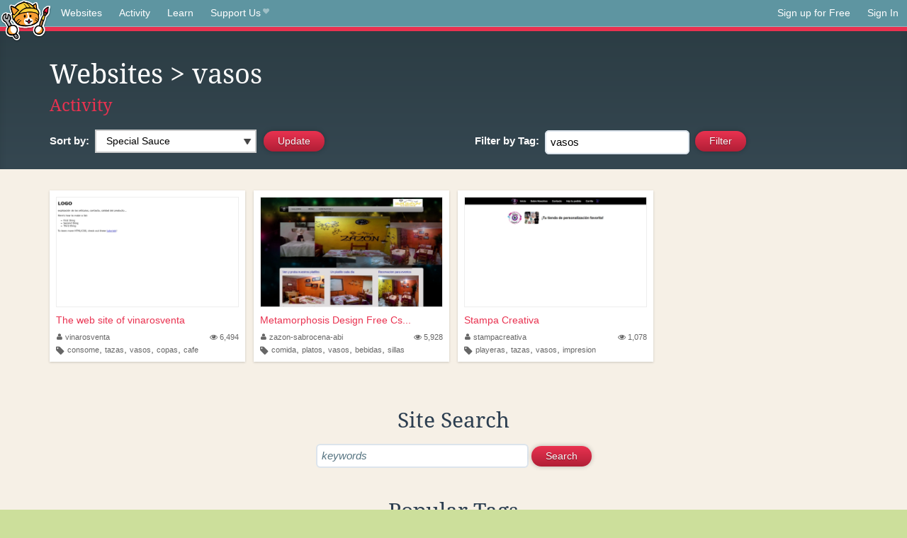

--- FILE ---
content_type: text/html;charset=utf-8
request_url: https://neocities.org/browse?tag=vasos
body_size: 12387
content:
<!doctype html>
<html lang="en">
  <head>
    <title>Neocities - Sites tagged vasos</title>

    <meta http-equiv="Content-Type" content="text/html; charset=UTF-8">
<meta name="description"        content="Create and surf awesome websites for free.">

<link rel="canonical" href="https://neocities.org/browse?tag=vasos">

<meta property="og:title"       content="Neocities">
<meta property="og:type"        content="website">
<meta property="og:image"       content="https://neocities.org/img/neocities-front-screenshot.jpg">
<meta property="og:description" content="Create and surf awesome websites for free.">

<link rel="icon" type="image/x-icon" href="/img/favicon.png">

<meta name="viewport" content="width=device-width, minimum-scale=1, initial-scale=1">


    <link href="/css/neo.css" rel="stylesheet" type="text/css" media="all">


    <script src="/js/jquery-1.11.0.min.js"></script>

    <script src="/js/highlight/highlight.min.js"></script>
    <link rel="stylesheet" href="/css/highlight/styles/tomorrow-night.css">
    <script>
      hljs.highlightAll()

      document.addEventListener('DOMContentLoaded', function() {
        var eventDateElements = document.querySelectorAll('.local-date-title');
        eventDateElements.forEach(function(element) {
          var timestamp = element.getAttribute('data-timestamp');
          var date = dayjs.unix(timestamp);
          var formattedDate = date.format('MMMM D, YYYY [at] h:mm A');
          element.title = formattedDate;
        });
      });
    </script>
  </head>

  <body class="interior">
    <div class="page">
      <header class="header-Base">

  <nav class="header-Nav clearfix" role="navigation">

    <a href="#!" title="show small screen nav" class="small-Nav">
      <img src="/img/nav-Icon.png" alt="navigation icon" />
    </a>

    <ul class="h-Nav constant-Nav">
        <li>
    <a href="/browse" id="browse-link">Websites</a>
    <script>
      document.addEventListener('DOMContentLoaded', () => {
        const browseLink = document.getElementById('browse-link');

        if (window.location.pathname === '/browse') {
          const params = new URLSearchParams(window.location.search);
          const persistParams = new URLSearchParams();
          const validPattern = /^[a-zA-Z0-9 ]+$/;

          ['sort_by', 'tag'].forEach(key => {
            if (params.has(key)) {
              const value = params.get(key);
              if (value.length <= 25 && validPattern.test(value)) {
                persistParams.set(key, value);
              }
            }
          });

          localStorage.setItem('browseQuery', persistParams.toString());
        }

        const savedQuery = localStorage.getItem('browseQuery');

        if (savedQuery) {
          browseLink.href = `/browse?${savedQuery}`;
        }
      });
    </script>
  </li>
  <li>
    <a href="/activity">Activity</a>
  </li>
  <li>
    <a href="/tutorials">Learn</a>
  </li>

    <li>
      <a href="/supporter">Support Us<i class="fa fa-heart"></i></i></a>
    </li>

    </ul>

    <ul class="status-Nav">
        <li>
          <a href="/#new" class="create-New">Sign up for Free</a>
        </li>
        <li>
          <a href="/signin" class="sign-In">Sign In</a>
        </li>
      </ul>
  </nav>

  <div class="logo int-Logo">
    <a href="/" title="back to home">
      <span class="hidden">Neocities.org</span>
      <img src="/img/cat.png" alt="Neocities.org" />
    </a>
  </div>
</header>

      <div class="header-Outro with-columns browse-page">
  <div class="row content">
    <div class="col col-100">
        <h1><a href="/browse">Websites</a> > vasos</h1>
        <h4><a href="/activity?tag=vasos">Activity</a></h4>
    </div>

    <form id="search_criteria" action="/browse" method="GET">
      <div class="col col-50 filter">
        <fieldset class="grouping">
            <label class="text-Label" for="sort_by">Sort by:</label>
            <div class="select-Container">
              <select name="sort_by" id="sort_by" class="input-Select">
                <option value="special_sauce" selected>Special Sauce</option>
                <option value="random" >Random</option>
                <option value="most_followed" >Most Followed</option>
                <option value="last_updated" >Last Updated</option>
                <option value="views" >Views</option>
                <option value="tipping_enabled" >Tipping Enabled</option>
                <option value="oldest" >Oldest</option>
                <!-- <option value="robots" >Robots</option> -->
              </select>
            </div>

            <!--
              <div>
                <input name="is_nsfw" type="checkbox" value="true" > Show 18+ content
              </div>
            -->
            <input class="btn-Action" type="submit" value="Update">
        </fieldset>
      </div>
      <div class="col col-50 filter">
        <fieldset class="grouping">
            <label class="text-Label" for="tag"><span class="hide-on-mobile">Filter by </span>Tag:</label>
            <input class="input-Area typeahead" id="tag" name="tag" type="text" placeholder="pokemon" value="vasos" autocapitalize="off" autocorrect="off" autocomplete="off" spellcheck="false" dir="auto" oninput="this.value = this.value.replace(/[^a-zA-Z0-9]+/g, '')">
            <input style="vertical-align: -4px;margin-left: 4px;" type="submit" class="btn-Action" value="Filter">
        </fieldset>
      </div>
    </div>
  </form>
</div>

<div class="browse-page">

  <ul class="row website-Gallery content int-Gall">
      <li id="username_vinarosventa">
        <a href="https://vinarosventa.neocities.org"
           class="neo-Screen-Shot"
           title="The web site of vinarosventa"
        >
          <span class="img-Holder" style="background:url(/site_screenshots/12/24/vinarosventa/index.html.540x405.webp) no-repeat;">
            <img src="/img/placeholder.png" alt="The web site of vinarosventa" />
          </span>
        </a>
        <div class="title">
          <a href="https://vinarosventa.neocities.org"
             title="The web site of vinarosventa"
          >The web site of vinarosventa</a>&nbsp;
        </div>
        <div class="site-info">
          <div class="username">
            <a href="/site/vinarosventa" title="Site Profile">
              <i class="fa fa-user"></i>vinarosventa
            </a>
          </div>
          <div class="site-stats hide-on-mobile">
            <a href="/site/vinarosventa" title="Visitors">
              <span>
                <i class="fa fa-eye"></i>
              </span>
                6,494
            </a>
          </div>
          <div class="site-tags">
              <i class="fa fa-tag" title="Tags"></i>
                <a class="" href="/browse?tag=consome">consome</a>,
                <a class="" href="/browse?tag=tazas">tazas</a>,
                <a class="" href="/browse?tag=vasos">vasos</a>,
                <a class="" href="/browse?tag=copas">copas</a>,
                <a class="" href="/browse?tag=cafe">cafe</a>
          </div>
        </div>
      </li>
      <li id="username_zazon-sabrocena-abi">
        <a href="https://zazon-sabrocena-abi.neocities.org"
           class="neo-Screen-Shot"
           title="Metamorphosis Design Free Css Templates"
        >
          <span class="img-Holder" style="background:url(/site_screenshots/11/92/zazon-sabrocena-abi/index.html.540x405.webp) no-repeat;">
            <img src="/img/placeholder.png" alt="Metamorphosis Design Free Css Templates" />
          </span>
        </a>
        <div class="title">
          <a href="https://zazon-sabrocena-abi.neocities.org"
             title="Metamorphosis Design Free Css Templates"
          >Metamorphosis Design Free Cs...</a>&nbsp;
        </div>
        <div class="site-info">
          <div class="username">
            <a href="/site/zazon-sabrocena-abi" title="Site Profile">
              <i class="fa fa-user"></i>zazon-sabrocena-abi
            </a>
          </div>
          <div class="site-stats hide-on-mobile">
            <a href="/site/zazon-sabrocena-abi" title="Visitors">
              <span>
                <i class="fa fa-eye"></i>
              </span>
                5,928
            </a>
          </div>
          <div class="site-tags">
              <i class="fa fa-tag" title="Tags"></i>
                <a class="" href="/browse?tag=comida">comida</a>,
                <a class="" href="/browse?tag=platos">platos</a>,
                <a class="" href="/browse?tag=vasos">vasos</a>,
                <a class="" href="/browse?tag=bebidas">bebidas</a>,
                <a class="" href="/browse?tag=sillas">sillas</a>
          </div>
        </div>
      </li>
      <li id="username_stampacreativa">
        <a href="https://stampacreativa.neocities.org"
           class="neo-Screen-Shot"
           title="Stampa Creativa"
        >
          <span class="img-Holder" style="background:url(/site_screenshots/24/39/stampacreativa/index.html.540x405.webp) no-repeat;">
            <img src="/img/placeholder.png" alt="Stampa Creativa" />
          </span>
        </a>
        <div class="title">
          <a href="https://stampacreativa.neocities.org"
             title="Stampa Creativa"
          >Stampa Creativa</a>&nbsp;
        </div>
        <div class="site-info">
          <div class="username">
            <a href="/site/stampacreativa" title="Site Profile">
              <i class="fa fa-user"></i>stampacreativa
            </a>
          </div>
          <div class="site-stats hide-on-mobile">
            <a href="/site/stampacreativa" title="Visitors">
              <span>
                <i class="fa fa-eye"></i>
              </span>
                1,078
            </a>
          </div>
          <div class="site-tags">
              <i class="fa fa-tag" title="Tags"></i>
                <a class="" href="/browse?tag=playeras">playeras</a>,
                <a class="" href="/browse?tag=tazas">tazas</a>,
                <a class="" href="/browse?tag=vasos">vasos</a>,
                <a class="" href="/browse?tag=impresion">impresion</a>
          </div>
        </div>
      </li>
  </ul>

  

<div class="row content misc txt-Center">
  <h3>Site Search</h3>

    <form method="GET" action="/browse/search">
      <fieldset>
        <input name="q" type="text" placeholder="keywords" class="input-Area" autocapitalize="off" autocorrect="off" style="width: 300px;">
        <input class="btn btn-Action" type="submit" value="Search">
      </fieldset>
    </form>
</div>
<div class="row content misc">
  <h3 class="txt-Center">Popular Tags</h3>
  <p class="tagcloud">
      <a class="tag0" href="/browse?tag=art">art</a>&nbsp;&nbsp;
      <a class="tag0" href="/browse?tag=music">music</a>&nbsp;&nbsp;
      <a class="tag0" href="/browse?tag=videogames">videogames</a>&nbsp;&nbsp;
      <a class="tag0" href="/browse?tag=programming">programming</a>&nbsp;&nbsp;
      <a class="tag0" href="/browse?tag=anime">anime</a>&nbsp;&nbsp;
      <a class="tag0" href="/browse?tag=games">games</a>&nbsp;&nbsp;
      <a class="tag0" href="/browse?tag=food">food</a>&nbsp;&nbsp;
      <a class="tag0" href="/browse?tag=personal">personal</a>&nbsp;&nbsp;
      <a class="tag0" href="/browse?tag=writing">writing</a>&nbsp;&nbsp;
      <a class="tag0" href="/browse?tag=cats">cats</a>&nbsp;&nbsp;
      <a class="tag0" href="/browse?tag=blog">blog</a>&nbsp;&nbsp;
      <a class="tag0" href="/browse?tag=movies">movies</a>&nbsp;&nbsp;
      <a class="tag0" href="/browse?tag=books">books</a>&nbsp;&nbsp;
      <a class="tag0" href="/browse?tag=gaming">gaming</a>&nbsp;&nbsp;
      <a class="tag0" href="/browse?tag=fashion">fashion</a>&nbsp;&nbsp;
      <a class="tag0" href="/browse?tag=photography">photography</a>&nbsp;&nbsp;
      <a class="tag0" href="/browse?tag=comics">comics</a>&nbsp;&nbsp;
      <a class="tag0" href="/browse?tag=design">design</a>&nbsp;&nbsp;
      <a class="tag0" href="/browse?tag=animation">animation</a>&nbsp;&nbsp;
      <a class="tag0" href="/browse?tag=horror">horror</a>&nbsp;&nbsp;
      <a class="tag0" href="/browse?tag=game">game</a>&nbsp;&nbsp;
      <a class="tag0" href="/browse?tag=drawing">drawing</a>&nbsp;&nbsp;
      <a class="tag0" href="/browse?tag=coding">coding</a>&nbsp;&nbsp;
      <a class="tag0" href="/browse?tag=manga">manga</a>&nbsp;&nbsp;
      <a class="tag0" href="/browse?tag=furry">furry</a>&nbsp;&nbsp;
      <a class="tag0" href="/browse?tag=portfolio">portfolio</a>&nbsp;&nbsp;
      <a class="tag0" href="/browse?tag=technology">technology</a>&nbsp;&nbsp;
      <a class="tag0" href="/browse?tag=poetry">poetry</a>&nbsp;&nbsp;
      <a class="tag0" href="/browse?tag=ocs">ocs</a>&nbsp;&nbsp;
      <a class="tag0" href="/browse?tag=arte">arte</a>&nbsp;&nbsp;
      <a class="tag0" href="/browse?tag=reading">reading</a>&nbsp;&nbsp;
      <a class="tag0" href="/browse?tag=cute">cute</a>&nbsp;&nbsp;
      <a class="tag0" href="/browse?tag=kpop">kpop</a>&nbsp;&nbsp;
      <a class="tag0" href="/browse?tag=education">education</a>&nbsp;&nbsp;
      <a class="tag0" href="/browse?tag=programacion">programacion</a>&nbsp;&nbsp;
      <a class="tag0" href="/browse?tag=history">history</a>&nbsp;&nbsp;
      <a class="tag0" href="/browse?tag=animals">animals</a>&nbsp;&nbsp;
      <a class="tag0" href="/browse?tag=musica">musica</a>&nbsp;&nbsp;
      <a class="tag0" href="/browse?tag=film">film</a>&nbsp;&nbsp;
      <a class="tag0" href="/browse?tag=fun">fun</a>&nbsp;&nbsp;
      <a class="tag0" href="/browse?tag=sports">sports</a>&nbsp;&nbsp;
      <a class="tag0" href="/browse?tag=roblox">roblox</a>&nbsp;&nbsp;
      <a class="tag0" href="/browse?tag=literature">literature</a>&nbsp;&nbsp;
      <a class="tag0" href="/browse?tag=philosophy">philosophy</a>&nbsp;&nbsp;
      <a class="tag0" href="/browse?tag=html">html</a>&nbsp;&nbsp;
      <a class="tag0" href="/browse?tag=nature">nature</a>&nbsp;&nbsp;
      <a class="tag0" href="/browse?tag=programing">programing</a>&nbsp;&nbsp;
      <a class="tag0" href="/browse?tag=science">science</a>&nbsp;&nbsp;
      <a class="tag0" href="/browse?tag=tech">tech</a>&nbsp;&nbsp;
      <a class="tag0" href="/browse?tag=videogame">videogame</a>&nbsp;&nbsp;
      <a class="tag0" href="/browse?tag=travel">travel</a>&nbsp;&nbsp;
      <a class="tag0" href="/browse?tag=web">web</a>&nbsp;&nbsp;
      <a class="tag0" href="/browse?tag=politics">politics</a>&nbsp;&nbsp;
      <a class="tag0" href="/browse?tag=minecraft">minecraft</a>&nbsp;&nbsp;
      <a class="tag0" href="/browse?tag=gamedev">gamedev</a>&nbsp;&nbsp;
      <a class="tag0" href="/browse?tag=school">school</a>&nbsp;&nbsp;
      <a class="tag0" href="/browse?tag=retro">retro</a>&nbsp;&nbsp;
      <a class="tag0" href="/browse?tag=youtube">youtube</a>&nbsp;&nbsp;
      <a class="tag0" href="/browse?tag=computers">computers</a>&nbsp;&nbsp;
      <a class="tag0" href="/browse?tag=cartoons">cartoons</a>&nbsp;&nbsp;
      <a class="tag0" href="/browse?tag=videojuegos">videojuegos</a>&nbsp;&nbsp;
      <a class="tag0" href="/browse?tag=life">life</a>&nbsp;&nbsp;
      <a class="tag0" href="/browse?tag=pokemon">pokemon</a>&nbsp;&nbsp;
      <a class="tag0" href="/browse?tag=2000s">2000s</a>&nbsp;&nbsp;
      <a class="tag0" href="/browse?tag=love">love</a>&nbsp;&nbsp;
      <a class="tag0" href="/browse?tag=video">video</a>&nbsp;&nbsp;
      <a class="tag0" href="/browse?tag=blogging">blogging</a>&nbsp;&nbsp;
      <a class="tag0" href="/browse?tag=illustration">illustration</a>&nbsp;&nbsp;
      <a class="tag0" href="/browse?tag=diary">diary</a>&nbsp;&nbsp;
      <a class="tag0" href="/browse?tag=fantasy">fantasy</a>&nbsp;&nbsp;
      <a class="tag0" href="/browse?tag=dogs">dogs</a>&nbsp;&nbsp;
      <a class="tag0" href="/browse?tag=pink">pink</a>&nbsp;&nbsp;
      <a class="tag0" href="/browse?tag=random">random</a>&nbsp;&nbsp;
      <a class="tag0" href="/browse?tag=comic">comic</a>&nbsp;&nbsp;
      <a class="tag0" href="/browse?tag=memes">memes</a>&nbsp;&nbsp;
      <a class="tag0" href="/browse?tag=gardening">gardening</a>&nbsp;&nbsp;
      <a class="tag0" href="/browse?tag=internet">internet</a>&nbsp;&nbsp;
      <a class="tag0" href="/browse?tag=videos">videos</a>&nbsp;&nbsp;
      <a class="tag0" href="/browse?tag=idk">idk</a>&nbsp;&nbsp;
      <a class="tag0" href="/browse?tag=test">test</a>&nbsp;&nbsp;
      <a class="tag0" href="/browse?tag=linux">linux</a>&nbsp;&nbsp;
      <a class="tag0" href="/browse?tag=webcomic">webcomic</a>&nbsp;&nbsp;
      <a class="tag0" href="/browse?tag=oc">oc</a>&nbsp;&nbsp;
      <a class="tag0" href="/browse?tag=queer">queer</a>&nbsp;&nbsp;
      <a class="tag0" href="/browse?tag=cooking">cooking</a>&nbsp;&nbsp;
      <a class="tag0" href="/browse?tag=kawaii">kawaii</a>&nbsp;&nbsp;
      <a class="tag0" href="/browse?tag=ai">ai</a>&nbsp;&nbsp;
      <a class="tag0" href="/browse?tag=nostalgia">nostalgia</a>&nbsp;&nbsp;
      <a class="tag0" href="/browse?tag=y2k">y2k</a>&nbsp;&nbsp;
      <a class="tag0" href="/browse?tag=tv">tv</a>&nbsp;&nbsp;
      <a class="tag0" href="/browse?tag=arg">arg</a>&nbsp;&nbsp;
      <a class="tag0" href="/browse?tag=fandom">fandom</a>&nbsp;&nbsp;
      <a class="tag0" href="/browse?tag=news">news</a>&nbsp;&nbsp;
      <a class="tag0" href="/browse?tag=aesthetic">aesthetic</a>&nbsp;&nbsp;
      <a class="tag0" href="/browse?tag=emo">emo</a>&nbsp;&nbsp;
      <a class="tag0" href="/browse?tag=business">business</a>&nbsp;&nbsp;
      <a class="tag0" href="/browse?tag=fanfiction">fanfiction</a>&nbsp;&nbsp;
      <a class="tag0" href="/browse?tag=journal">journal</a>&nbsp;&nbsp;
      <a class="tag0" href="/browse?tag=cars">cars</a>&nbsp;&nbsp;
      <a class="tag1" href="/browse?tag=worldbuilding">worldbuilding</a>&nbsp;&nbsp;
      <a class="tag1" href="/browse?tag=health">health</a>&nbsp;&nbsp;
      <a class="tag1" href="/browse?tag=learning">learning</a>&nbsp;&nbsp;
      <a class="tag1" href="/browse?tag=vocaloid">vocaloid</a>&nbsp;&nbsp;
      <a class="tag1" href="/browse?tag=silly">silly</a>&nbsp;&nbsp;
      <a class="tag1" href="/browse?tag=crafts">crafts</a>&nbsp;&nbsp;
      <a class="tag1" href="/browse?tag=media">media</a>&nbsp;&nbsp;
      <a class="tag1" href="/browse?tag=stuff">stuff</a>&nbsp;&nbsp;
      <a class="tag1" href="/browse?tag=films">films</a>&nbsp;&nbsp;
      <a class="tag1" href="/browse?tag=math">math</a>&nbsp;&nbsp;
      <a class="tag1" href="/browse?tag=space">space</a>&nbsp;&nbsp;
      <a class="tag1" href="/browse?tag=fiction">fiction</a>&nbsp;&nbsp;
      <a class="tag1" href="/browse?tag=90s">90s</a>&nbsp;&nbsp;
      <a class="tag1" href="/browse?tag=website">website</a>&nbsp;&nbsp;
      <a class="tag1" href="/browse?tag=stories">stories</a>&nbsp;&nbsp;
      <a class="tag1" href="/browse?tag=scifi">scifi</a>&nbsp;&nbsp;
      <a class="tag1" href="/browse?tag=cutecore">cutecore</a>&nbsp;&nbsp;
      <a class="tag1" href="/browse?tag=css">css</a>&nbsp;&nbsp;
      <a class="tag1" href="/browse?tag=culture">culture</a>&nbsp;&nbsp;
      <a class="tag1" href="/browse?tag=cat">cat</a>&nbsp;&nbsp;
      <a class="tag1" href="/browse?tag=football">football</a>&nbsp;&nbsp;
      <a class="tag1" href="/browse?tag=arts">arts</a>&nbsp;&nbsp;
      <a class="tag1" href="/browse?tag=graphics">graphics</a>&nbsp;&nbsp;
      <a class="tag1" href="/browse?tag=etc">etc</a>&nbsp;&nbsp;
      <a class="tag1" href="/browse?tag=painting">painting</a>&nbsp;&nbsp;
      <a class="tag1" href="/browse?tag=homestuck">homestuck</a>&nbsp;&nbsp;
      <a class="tag1" href="/browse?tag=software">software</a>&nbsp;&nbsp;
      <a class="tag1" href="/browse?tag=marketing">marketing</a>&nbsp;&nbsp;
      <a class="tag1" href="/browse?tag=goth">goth</a>&nbsp;&nbsp;
      <a class="tag1" href="/browse?tag=lgbt">lgbt</a>&nbsp;&nbsp;
      <a class="tag1" href="/browse?tag=baking">baking</a>&nbsp;&nbsp;
      <a class="tag1" href="/browse?tag=punk">punk</a>&nbsp;&nbsp;
      <a class="tag1" href="/browse?tag=sanrio">sanrio</a>&nbsp;&nbsp;
      <a class="tag1" href="/browse?tag=3d">3d</a>&nbsp;&nbsp;
      <a class="tag1" href="/browse?tag=journaling">journaling</a>&nbsp;&nbsp;
      <a class="tag1" href="/browse?tag=commissions">commissions</a>&nbsp;&nbsp;
      <a class="tag1" href="/browse?tag=sport">sport</a>&nbsp;&nbsp;
      <a class="tag1" href="/browse?tag=pixelart">pixelart</a>&nbsp;&nbsp;
      <a class="tag1" href="/browse?tag=crochet">crochet</a>&nbsp;&nbsp;
      <a class="tag1" href="/browse?tag=archive">archive</a>&nbsp;&nbsp;
      <a class="tag1" href="/browse?tag=artist">artist</a>&nbsp;&nbsp;
      <a class="tag1" href="/browse?tag=psychology">psychology</a>&nbsp;&nbsp;
      <a class="tag1" href="/browse?tag=cinema">cinema</a>&nbsp;&nbsp;
      <a class="tag1" href="/browse?tag=digitalart">digitalart</a>&nbsp;&nbsp;
      <a class="tag1" href="/browse?tag=program">program</a>&nbsp;&nbsp;
      <a class="tag1" href="/browse?tag=diy">diy</a>&nbsp;&nbsp;
      <a class="tag1" href="/browse?tag=me">me</a>&nbsp;&nbsp;
      <a class="tag1" href="/browse?tag=dance">dance</a>&nbsp;&nbsp;
      <a class="tag1" href="/browse?tag=dnd">dnd</a>&nbsp;&nbsp;
      <a class="tag1" href="/browse?tag=characters">characters</a>&nbsp;&nbsp;
      <a class="tag1" href="/browse?tag=funny">funny</a>&nbsp;&nbsp;
      <a class="tag1" href="/browse?tag=comida">comida</a>&nbsp;&nbsp;
      <a class="tag1" href="/browse?tag=religion">religion</a>&nbsp;&nbsp;
      <a class="tag1" href="/browse?tag=trans">trans</a>&nbsp;&nbsp;
      <a class="tag1" href="/browse?tag=metal">metal</a>&nbsp;&nbsp;
      <a class="tag1" href="/browse?tag=makeup">makeup</a>&nbsp;&nbsp;
      <a class="tag1" href="/browse?tag=shows">shows</a>&nbsp;&nbsp;
      <a class="tag1" href="/browse?tag=lgbtq">lgbtq</a>&nbsp;&nbsp;
      <a class="tag1" href="/browse?tag=graphicdesign">graphicdesign</a>&nbsp;&nbsp;
      <a class="tag1" href="/browse?tag=cool">cool</a>&nbsp;&nbsp;
      <a class="tag1" href="/browse?tag=javascript">javascript</a>&nbsp;&nbsp;
      <a class="tag1" href="/browse?tag=entertainment">entertainment</a>&nbsp;&nbsp;
      <a class="tag1" href="/browse?tag=streaming">streaming</a>&nbsp;&nbsp;
      <a class="tag1" href="/browse?tag=fanart">fanart</a>&nbsp;&nbsp;
      <a class="tag1" href="/browse?tag=editing">editing</a>&nbsp;&nbsp;
      <a class="tag1" href="/browse?tag=aboutme">aboutme</a>&nbsp;&nbsp;
      <a class="tag1" href="/browse?tag=code">code</a>&nbsp;&nbsp;
      <a class="tag1" href="/browse?tag=sonic">sonic</a>&nbsp;&nbsp;
      <a class="tag1" href="/browse?tag=development">development</a>&nbsp;&nbsp;
      <a class="tag1" href="/browse?tag=scene">scene</a>&nbsp;&nbsp;
      <a class="tag1" href="/browse?tag=creativity">creativity</a>&nbsp;&nbsp;
      <a class="tag1" href="/browse?tag=clothes">clothes</a>&nbsp;&nbsp;
      <a class="tag1" href="/browse?tag=series">series</a>&nbsp;&nbsp;
      <a class="tag1" href="/browse?tag=rpg">rpg</a>&nbsp;&nbsp;
      <a class="tag1" href="/browse?tag=friends">friends</a>&nbsp;&nbsp;
      <a class="tag1" href="/browse?tag=indie">indie</a>&nbsp;&nbsp;
      <a class="tag1" href="/browse?tag=lifestyle">lifestyle</a>&nbsp;&nbsp;
      <a class="tag1" href="/browse?tag=webcomics">webcomics</a>&nbsp;&nbsp;
      <a class="tag1" href="/browse?tag=story">story</a>&nbsp;&nbsp;
      <a class="tag1" href="/browse?tag=roleplay">roleplay</a>&nbsp;&nbsp;
      <a class="tag1" href="/browse?tag=plants">plants</a>&nbsp;&nbsp;
      <a class="tag1" href="/browse?tag=comedy">comedy</a>&nbsp;&nbsp;
      <a class="tag1" href="/browse?tag=guitar">guitar</a>&nbsp;&nbsp;
      <a class="tag1" href="/browse?tag=languages">languages</a>&nbsp;&nbsp;
      <a class="tag1" href="/browse?tag=weird">weird</a>&nbsp;&nbsp;
      <a class="tag1" href="/browse?tag=webcore">webcore</a>&nbsp;&nbsp;
      <a class="tag1" href="/browse?tag=zines">zines</a>&nbsp;&nbsp;
      <a class="tag1" href="/browse?tag=electronics">electronics</a>&nbsp;&nbsp;
      <a class="tag1" href="/browse?tag=gay">gay</a>&nbsp;&nbsp;
      <a class="tag1" href="/browse?tag=rock">rock</a>&nbsp;&nbsp;
      <a class="tag1" href="/browse?tag=everything">everything</a>&nbsp;&nbsp;
      <a class="tag1" href="/browse?tag=hacking">hacking</a>&nbsp;&nbsp;
      <a class="tag1" href="/browse?tag=ttrpg">ttrpg</a>&nbsp;&nbsp;
      <a class="tag1" href="/browse?tag=webdesign">webdesign</a>&nbsp;&nbsp;
      <a class="tag1" href="/browse?tag=educacion">educacion</a>&nbsp;&nbsp;
      <a class="tag1" href="/browse?tag=cyberpunk">cyberpunk</a>&nbsp;&nbsp;
      <a class="tag1" href="/browse?tag=community">community</a>&nbsp;&nbsp;
      <a class="tag1" href="/browse?tag=study">study</a>&nbsp;&nbsp;
      <a class="tag1" href="/browse?tag=aesthetics">aesthetics</a>&nbsp;&nbsp;
      <a class="tag1" href="/browse?tag=reviews">reviews</a>&nbsp;&nbsp;
      <a class="tag2" href="/browse?tag=engineering">engineering</a>&nbsp;&nbsp;
      <a class="tag2" href="/browse?tag=sewing">sewing</a>&nbsp;&nbsp;
      <a class="tag2" href="/browse?tag=informatica">informatica</a>&nbsp;&nbsp;
      <a class="tag2" href="/browse?tag=computer">computer</a>&nbsp;&nbsp;
      <a class="tag2" href="/browse?tag=basketball">basketball</a>&nbsp;&nbsp;
      <a class="tag2" href="/browse?tag=beauty">beauty</a>&nbsp;&nbsp;
      <a class="tag2" href="/browse?tag=soccer">soccer</a>&nbsp;&nbsp;
      <a class="tag2" href="/browse?tag=it">it</a>&nbsp;&nbsp;
      <a class="tag2" href="/browse?tag=originalcharacters">originalcharacters</a>&nbsp;&nbsp;
      <a class="tag2" href="/browse?tag=oldweb">oldweb</a>&nbsp;&nbsp;
      <a class="tag2" href="/browse?tag=fnaf">fnaf</a>&nbsp;&nbsp;
      <a class="tag2" href="/browse?tag=weirdcore">weirdcore</a>&nbsp;&nbsp;
      <a class="tag2" href="/browse?tag=social">social</a>&nbsp;&nbsp;
      <a class="tag2" href="/browse?tag=vintage">vintage</a>&nbsp;&nbsp;
      <a class="tag2" href="/browse?tag=vtuber">vtuber</a>&nbsp;&nbsp;
      <a class="tag2" href="/browse?tag=spirituality">spirituality</a>&nbsp;&nbsp;
      <a class="tag2" href="/browse?tag=discord">discord</a>&nbsp;&nbsp;
      <a class="tag2" href="/browse?tag=pets">pets</a>&nbsp;&nbsp;
      <a class="tag2" href="/browse?tag=vaporwave">vaporwave</a>&nbsp;&nbsp;
      <a class="tag2" href="/browse?tag=project">project</a>&nbsp;&nbsp;
      <a class="tag2" href="/browse?tag=photos">photos</a>&nbsp;&nbsp;
      <a class="tag2" href="/browse?tag=shop">shop</a>&nbsp;&nbsp;
      <a class="tag2" href="/browse?tag=information">information</a>&nbsp;&nbsp;
      <a class="tag2" href="/browse?tag=architecture">architecture</a>&nbsp;&nbsp;
      <a class="tag2" href="/browse?tag=movie">movie</a>&nbsp;&nbsp;
      <a class="tag2" href="/browse?tag=about">about</a>&nbsp;&nbsp;
      <a class="tag2" href="/browse?tag=clothing">clothing</a>&nbsp;&nbsp;
      <a class="tag2" href="/browse?tag=coffee">coffee</a>&nbsp;&nbsp;
      <a class="tag2" href="/browse?tag=storytelling">storytelling</a>&nbsp;&nbsp;
      <a class="tag2" href="/browse?tag=blogs">blogs</a>&nbsp;&nbsp;
      <a class="tag2" href="/browse?tag=flowers">flowers</a>&nbsp;&nbsp;
      <a class="tag2" href="/browse?tag=language">language</a>&nbsp;&nbsp;
      <a class="tag2" href="/browse?tag=deltarune">deltarune</a>&nbsp;&nbsp;
      <a class="tag2" href="/browse?tag=nintendo">nintendo</a>&nbsp;&nbsp;
      <a class="tag2" href="/browse?tag=testing">testing</a>&nbsp;&nbsp;
      <a class="tag2" href="/browse?tag=japan">japan</a>&nbsp;&nbsp;
      <a class="tag2" href="/browse?tag=html5">html5</a>&nbsp;&nbsp;
      <a class="tag2" href="/browse?tag=shopping">shopping</a>&nbsp;&nbsp;
      <a class="tag2" href="/browse?tag=undertale">undertale</a>&nbsp;&nbsp;
      <a class="tag2" href="/browse?tag=mlp">mlp</a>&nbsp;&nbsp;
      <a class="tag2" href="/browse?tag=biology">biology</a>&nbsp;&nbsp;
      <a class="tag2" href="/browse?tag=magic">magic</a>&nbsp;&nbsp;
      <a class="tag2" href="/browse?tag=thoughts">thoughts</a>&nbsp;&nbsp;
      <a class="tag2" href="/browse?tag=cosplay">cosplay</a>&nbsp;&nbsp;
      <a class="tag2" href="/browse?tag=crypto">crypto</a>&nbsp;&nbsp;
      <a class="tag2" href="/browse?tag=hobbies">hobbies</a>&nbsp;&nbsp;
      <a class="tag2" href="/browse?tag=money">money</a>&nbsp;&nbsp;
      <a class="tag2" href="/browse?tag=digital">digital</a>&nbsp;&nbsp;
      <a class="tag2" href="/browse?tag=fitness">fitness</a>&nbsp;&nbsp;
      <a class="tag2" href="/browse?tag=creative">creative</a>&nbsp;&nbsp;
      <a class="tag2" href="/browse?tag=radio">radio</a>&nbsp;&nbsp;
      <a class="tag2" href="/browse?tag=book">book</a>&nbsp;&nbsp;
      <a class="tag2" href="/browse?tag=blinkies">blinkies</a>&nbsp;&nbsp;
      <a class="tag2" href="/browse?tag=lore">lore</a>&nbsp;&nbsp;
      <a class="tag2" href="/browse?tag=nothing">nothing</a>&nbsp;&nbsp;
      <a class="tag2" href="/browse?tag=ttrpgs">ttrpgs</a>&nbsp;&nbsp;
      <a class="tag2" href="/browse?tag=experimental">experimental</a>&nbsp;&nbsp;
      <a class="tag2" href="/browse?tag=chat">chat</a>&nbsp;&nbsp;
      <a class="tag2" href="/browse?tag=tecnologia">tecnologia</a>&nbsp;&nbsp;
      <a class="tag2" href="/browse?tag=info">info</a>&nbsp;&nbsp;
      <a class="tag2" href="/browse?tag=physics">physics</a>&nbsp;&nbsp;
      <a class="tag2" href="/browse?tag=cybersecurity">cybersecurity</a>&nbsp;&nbsp;
      <a class="tag2" href="/browse?tag=alternative">alternative</a>&nbsp;&nbsp;
      <a class="tag2" href="/browse?tag=furries">furries</a>&nbsp;&nbsp;
      <a class="tag2" href="/browse?tag=astronomy">astronomy</a>&nbsp;&nbsp;
      <a class="tag2" href="/browse?tag=fandoms">fandoms</a>&nbsp;&nbsp;
      <a class="tag2" href="/browse?tag=japanese">japanese</a>&nbsp;&nbsp;
      <a class="tag2" href="/browse?tag=bugs">bugs</a>&nbsp;&nbsp;
      <a class="tag2" href="/browse?tag=site">site</a>&nbsp;&nbsp;
      <a class="tag2" href="/browse?tag=singing">singing</a>&nbsp;&nbsp;
      <a class="tag2" href="/browse?tag=websites">websites</a>&nbsp;&nbsp;
      <a class="tag2" href="/browse?tag=birds">birds</a>&nbsp;&nbsp;
      <a class="tag2" href="/browse?tag=occult">occult</a>&nbsp;&nbsp;
      <a class="tag2" href="/browse?tag=autism">autism</a>&nbsp;&nbsp;
      <a class="tag2" href="/browse?tag=juegos">juegos</a>&nbsp;&nbsp;
      <a class="tag2" href="/browse?tag=witchcraft">witchcraft</a>&nbsp;&nbsp;
      <a class="tag2" href="/browse?tag=finance">finance</a>&nbsp;&nbsp;
      <a class="tag2" href="/browse?tag=resume">resume</a>&nbsp;&nbsp;
      <a class="tag2" href="/browse?tag=other">other</a>&nbsp;&nbsp;
      <a class="tag2" href="/browse?tag=wip">wip</a>&nbsp;&nbsp;
      <a class="tag2" href="/browse?tag=futbol">futbol</a>&nbsp;&nbsp;
      <a class="tag2" href="/browse?tag=anything">anything</a>&nbsp;&nbsp;
      <a class="tag2" href="/browse?tag=research">research</a>&nbsp;&nbsp;
      <a class="tag2" href="/browse?tag=lain">lain</a>&nbsp;&nbsp;
      <a class="tag2" href="/browse?tag=band">band</a>&nbsp;&nbsp;
      <a class="tag2" href="/browse?tag=profile">profile</a>&nbsp;&nbsp;
      <a class="tag2" href="/browse?tag=sleeping">sleeping</a>&nbsp;&nbsp;
      <a class="tag2" href="/browse?tag=dolls">dolls</a>&nbsp;&nbsp;
      <a class="tag2" href="/browse?tag=sleep">sleep</a>&nbsp;&nbsp;
      <a class="tag2" href="/browse?tag=television">television</a>&nbsp;&nbsp;
      <a class="tag2" href="/browse?tag=gamedevelopment">gamedevelopment</a>&nbsp;&nbsp;
      <a class="tag2" href="/browse?tag=theatre">theatre</a>&nbsp;&nbsp;
      <a class="tag2" href="/browse?tag=vr">vr</a>&nbsp;&nbsp;
      <a class="tag2" href="/browse?tag=tvshows">tvshows</a>&nbsp;&nbsp;
      <a class="tag2" href="/browse?tag=projects">projects</a>&nbsp;&nbsp;
      <a class="tag2" href="/browse?tag=events">events</a>&nbsp;&nbsp;
      <a class="tag2" href="/browse?tag=system">system</a>&nbsp;&nbsp;
      <a class="tag2" href="/browse?tag=crafting">crafting</a>&nbsp;&nbsp;
      <a class="tag2" href="/browse?tag=work">work</a>&nbsp;&nbsp;
      <a class="tag2" href="/browse?tag=apps">apps</a>&nbsp;&nbsp;
      <a class="tag3" href="/browse?tag=genshin">genshin</a>&nbsp;&nbsp;
      <a class="tag3" href="/browse?tag=ghchs">ghchs</a>&nbsp;&nbsp;
      <a class="tag3" href="/browse?tag=linguistics">linguistics</a>&nbsp;&nbsp;
      <a class="tag3" href="/browse?tag=personalwebsite">personalwebsite</a>&nbsp;&nbsp;
      <a class="tag3" href="/browse?tag=photo">photo</a>&nbsp;&nbsp;
      <a class="tag3" href="/browse?tag=vampires">vampires</a>&nbsp;&nbsp;
      <a class="tag3" href="/browse?tag=splatoon">splatoon</a>&nbsp;&nbsp;
      <a class="tag3" href="/browse?tag=all">all</a>&nbsp;&nbsp;
      <a class="tag3" href="/browse?tag=webdevelopment">webdevelopment</a>&nbsp;&nbsp;
      <a class="tag3" href="/browse?tag=fish">fish</a>&nbsp;&nbsp;
      <a class="tag3" href="/browse?tag=dreams">dreams</a>&nbsp;&nbsp;
      <a class="tag3" href="/browse?tag=transgender">transgender</a>&nbsp;&nbsp;
      <a class="tag3" href="/browse?tag=carrd">carrd</a>&nbsp;&nbsp;
      <a class="tag3" href="/browse?tag=python">python</a>&nbsp;&nbsp;
      <a class="tag3" href="/browse?tag=free">free</a>&nbsp;&nbsp;
      <a class="tag3" href="/browse?tag=knitting">knitting</a>&nbsp;&nbsp;
      <a class="tag3" href="/browse?tag=interests">interests</a>&nbsp;&nbsp;
      <a class="tag3" href="/browse?tag=astrology">astrology</a>&nbsp;&nbsp;
      <a class="tag3" href="/browse?tag=meme">meme</a>&nbsp;&nbsp;
      <a class="tag3" href="/browse?tag=rap">rap</a>&nbsp;&nbsp;
      <a class="tag3" href="/browse?tag=toys">toys</a>&nbsp;&nbsp;
      <a class="tag3" href="/browse?tag=developer">developer</a>&nbsp;&nbsp;
      <a class="tag3" href="/browse?tag=yaoi">yaoi</a>&nbsp;&nbsp;
      <a class="tag3" href="/browse?tag=mentalhealth">mentalhealth</a>&nbsp;&nbsp;
      <a class="tag3" href="/browse?tag=fanfic">fanfic</a>&nbsp;&nbsp;
      <a class="tag3" href="/browse?tag=puzzle">puzzle</a>&nbsp;&nbsp;
      <a class="tag3" href="/browse?tag=pixels">pixels</a>&nbsp;&nbsp;
      <a class="tag3" href="/browse?tag=aliens">aliens</a>&nbsp;&nbsp;
      <a class="tag3" href="/browse?tag=windows">windows</a>&nbsp;&nbsp;
      <a class="tag3" href="/browse?tag=wiki">wiki</a>&nbsp;&nbsp;
      <a class="tag3" href="/browse?tag=collecting">collecting</a>&nbsp;&nbsp;
      <a class="tag3" href="/browse?tag=app">app</a>&nbsp;&nbsp;
      <a class="tag3" href="/browse?tag=fortnite">fortnite</a>&nbsp;&nbsp;
      <a class="tag3" href="/browse?tag=deportes">deportes</a>&nbsp;&nbsp;
      <a class="tag3" href="/browse?tag=moda">moda</a>&nbsp;&nbsp;
      <a class="tag3" href="/browse?tag=robots">robots</a>&nbsp;&nbsp;
      <a class="tag3" href="/browse?tag=drawings">drawings</a>&nbsp;&nbsp;
      <a class="tag3" href="/browse?tag=coquette">coquette</a>&nbsp;&nbsp;
      <a class="tag3" href="/browse?tag=animations">animations</a>&nbsp;&nbsp;
      <a class="tag3" href="/browse?tag=dog">dog</a>&nbsp;&nbsp;
      <a class="tag3" href="/browse?tag=touhou">touhou</a>&nbsp;&nbsp;
      <a class="tag3" href="/browse?tag=a">a</a>&nbsp;&nbsp;
      <a class="tag3" href="/browse?tag=poems">poems</a>&nbsp;&nbsp;
      <a class="tag3" href="/browse?tag=romance">romance</a>&nbsp;&nbsp;
      <a class="tag3" href="/browse?tag=cartoon">cartoon</a>&nbsp;&nbsp;
      <a class="tag3" href="/browse?tag=dancing">dancing</a>&nbsp;&nbsp;
      <a class="tag3" href="/browse?tag=family">family</a>&nbsp;&nbsp;
      <a class="tag3" href="/browse?tag=gothic">gothic</a>&nbsp;&nbsp;
      <a class="tag3" href="/browse?tag=bio">bio</a>&nbsp;&nbsp;
      <a class="tag3" href="/browse?tag=english">english</a>&nbsp;&nbsp;
      <a class="tag3" href="/browse?tag=tarot">tarot</a>&nbsp;&nbsp;
      <a class="tag3" href="/browse?tag=visualnovels">visualnovels</a>&nbsp;&nbsp;
      <a class="tag3" href="/browse?tag=security">security</a>&nbsp;&nbsp;
      <a class="tag3" href="/browse?tag=stamps">stamps</a>&nbsp;&nbsp;
      <a class="tag3" href="/browse?tag=skateboarding">skateboarding</a>&nbsp;&nbsp;
      <a class="tag3" href="/browse?tag=online">online</a>&nbsp;&nbsp;
      <a class="tag3" href="/browse?tag=intro">intro</a>&nbsp;&nbsp;
      <a class="tag3" href="/browse?tag=marvel">marvel</a>&nbsp;&nbsp;
      <a class="tag3" href="/browse?tag=pizza">pizza</a>&nbsp;&nbsp;
      <a class="tag3" href="/browse?tag=medicine">medicine</a>&nbsp;&nbsp;
      <a class="tag3" href="/browse?tag=links">links</a>&nbsp;&nbsp;
      <a class="tag3" href="/browse?tag=fnf">fnf</a>&nbsp;&nbsp;
      <a class="tag3" href="/browse?tag=gatos">gatos</a>&nbsp;&nbsp;
      <a class="tag3" href="/browse?tag=modding">modding</a>&nbsp;&nbsp;
      <a class="tag3" href="/browse?tag=frutigeraero">frutigeraero</a>&nbsp;&nbsp;
      <a class="tag3" href="/browse?tag=essays">essays</a>&nbsp;&nbsp;
      <a class="tag3" href="/browse?tag=mathematics">mathematics</a>&nbsp;&nbsp;
      <a class="tag3" href="/browse?tag=osc">osc</a>&nbsp;&nbsp;
      <a class="tag3" href="/browse?tag=teaching">teaching</a>&nbsp;&nbsp;
      <a class="tag3" href="/browse?tag=hiking">hiking</a>&nbsp;&nbsp;
      <a class="tag3" href="/browse?tag=data">data</a>&nbsp;&nbsp;
      <a class="tag3" href="/browse?tag=humor">humor</a>&nbsp;&nbsp;
      <a class="tag3" href="/browse?tag=adventure">adventure</a>&nbsp;&nbsp;
      <a class="tag3" href="/browse?tag=interactive">interactive</a>&nbsp;&nbsp;
      <a class="tag3" href="/browse?tag=journalism">journalism</a>&nbsp;&nbsp;
      <a class="tag3" href="/browse?tag=characterdesign">characterdesign</a>&nbsp;&nbsp;
      <a class="tag3" href="/browse?tag=lol">lol</a>&nbsp;&nbsp;
      <a class="tag3" href="/browse?tag=no">no</a>&nbsp;&nbsp;
      <a class="tag3" href="/browse?tag=animes">animes</a>&nbsp;&nbsp;
      <a class="tag3" href="/browse?tag=gyaru">gyaru</a>&nbsp;&nbsp;
      <a class="tag3" href="/browse?tag=mystery">mystery</a>&nbsp;&nbsp;
      <a class="tag3" href="/browse?tag=gamedesign">gamedesign</a>&nbsp;&nbsp;
      <a class="tag3" href="/browse?tag=roleplaying">roleplaying</a>&nbsp;&nbsp;
      <a class="tag3" href="/browse?tag=dragons">dragons</a>&nbsp;&nbsp;
      <a class="tag3" href="/browse?tag=gallery">gallery</a>&nbsp;&nbsp;
      <a class="tag3" href="/browse?tag=gym">gym</a>&nbsp;&nbsp;
      <a class="tag3" href="/browse?tag=fansite">fansite</a>&nbsp;&nbsp;
      <a class="tag3" href="/browse?tag=chess">chess</a>&nbsp;&nbsp;
      <a class="tag3" href="/browse?tag=rp">rp</a>&nbsp;&nbsp;
      <a class="tag3" href="/browse?tag=zine">zine</a>&nbsp;&nbsp;
      <a class="tag3" href="/browse?tag=twitch">twitch</a>&nbsp;&nbsp;
      <a class="tag3" href="/browse?tag=creepypasta">creepypasta</a>&nbsp;&nbsp;
      <a class="tag3" href="/browse?tag=hobby">hobby</a>&nbsp;&nbsp;
      <a class="tag3" href="/browse?tag=objectshows">objectshows</a>&nbsp;&nbsp;
      <a class="tag3" href="/browse?tag=gifs">gifs</a>&nbsp;&nbsp;
      <a class="tag3" href="/browse?tag=zonelets">zonelets</a>&nbsp;&nbsp;
      <a class="tag3" href="/browse?tag=resources">resources</a>&nbsp;&nbsp;
      <a class="tag3" href="/browse?tag=jfashion">jfashion</a>&nbsp;&nbsp;
      <a class="tag3" href="/browse?tag=pixel">pixel</a>&nbsp;&nbsp;
      <a class="tag3" href="/browse?tag=home">home</a>&nbsp;&nbsp;
      <a class="tag4" href="/browse?tag=breakcore">breakcore</a>&nbsp;&nbsp;
      <a class="tag4" href="/browse?tag=ffxiv">ffxiv</a>&nbsp;&nbsp;
      <a class="tag4" href="/browse?tag=meow">meow</a>&nbsp;&nbsp;
      <a class="tag4" href="/browse?tag=puzzles">puzzles</a>&nbsp;&nbsp;
      <a class="tag4" href="/browse?tag=tf2">tf2</a>&nbsp;&nbsp;
      <a class="tag4" href="/browse?tag=law">law</a>&nbsp;&nbsp;
      <a class="tag4" href="/browse?tag=mythology">mythology</a>&nbsp;&nbsp;
      <a class="tag4" href="/browse?tag=scenecore">scenecore</a>&nbsp;&nbsp;
      <a class="tag4" href="/browse?tag=ocean">ocean</a>&nbsp;&nbsp;
      <a class="tag4" href="/browse?tag=hiphop">hiphop</a>&nbsp;&nbsp;
      <a class="tag4" href="/browse?tag=privacy">privacy</a>&nbsp;&nbsp;
      <a class="tag4" href="/browse?tag=noise">noise</a>&nbsp;&nbsp;
      <a class="tag4" href="/browse?tag=musicals">musicals</a>&nbsp;&nbsp;
      <a class="tag4" href="/browse?tag=popculture">popculture</a>&nbsp;&nbsp;
      <a class="tag4" href="/browse?tag=vkei">vkei</a>&nbsp;&nbsp;
      <a class="tag4" href="/browse?tag=birthday">birthday</a>&nbsp;&nbsp;
      <a class="tag4" href="/browse?tag=death">death</a>&nbsp;&nbsp;
      <a class="tag4" href="/browse?tag=twine">twine</a>&nbsp;&nbsp;
      <a class="tag4" href="/browse?tag=dreamcore">dreamcore</a>&nbsp;&nbsp;
      <a class="tag4" href="/browse?tag=piano">piano</a>&nbsp;&nbsp;
      <a class="tag4" href="/browse?tag=traveling">traveling</a>&nbsp;&nbsp;
      <a class="tag4" href="/browse?tag=myself">myself</a>&nbsp;&nbsp;
      <a class="tag4" href="/browse?tag=podcast">podcast</a>&nbsp;&nbsp;
      <a class="tag4" href="/browse?tag=blender">blender</a>&nbsp;&nbsp;
      <a class="tag4" href="/browse?tag=introduction">introduction</a>&nbsp;&nbsp;
      <a class="tag4" href="/browse?tag=audio">audio</a>&nbsp;&nbsp;
      <a class="tag4" href="/browse?tag=graphic">graphic</a>&nbsp;&nbsp;
      <a class="tag4" href="/browse?tag=novels">novels</a>&nbsp;&nbsp;
      <a class="tag4" href="/browse?tag=recipes">recipes</a>&nbsp;&nbsp;
      <a class="tag4" href="/browse?tag=android">android</a>&nbsp;&nbsp;
      <a class="tag4" href="/browse?tag=progamming">progamming</a>&nbsp;&nbsp;
      <a class="tag4" href="/browse?tag=danganronpa">danganronpa</a>&nbsp;&nbsp;
      <a class="tag4" href="/browse?tag=yuri">yuri</a>&nbsp;&nbsp;
      <a class="tag4" href="/browse?tag=ecommerce">ecommerce</a>&nbsp;&nbsp;
      <a class="tag4" href="/browse?tag=rpgs">rpgs</a>&nbsp;&nbsp;
      <a class="tag4" href="/browse?tag=bfdi">bfdi</a>&nbsp;&nbsp;
      <a class="tag4" href="/browse?tag=stars">stars</a>&nbsp;&nbsp;
      <a class="tag4" href="/browse?tag=dark">dark</a>&nbsp;&nbsp;
      <a class="tag4" href="/browse?tag=swag">swag</a>&nbsp;&nbsp;
      <a class="tag4" href="/browse?tag=hellokitty">hellokitty</a>&nbsp;&nbsp;
      <a class="tag4" href="/browse?tag=communism">communism</a>&nbsp;&nbsp;
      <a class="tag4" href="/browse?tag=shrine">shrine</a>&nbsp;&nbsp;
      <a class="tag4" href="/browse?tag=plushies">plushies</a>&nbsp;&nbsp;
      <a class="tag4" href="/browse?tag=robotics">robotics</a>&nbsp;&nbsp;
      <a class="tag4" href="/browse?tag=socialmedia">socialmedia</a>&nbsp;&nbsp;
      <a class="tag4" href="/browse?tag=car">car</a>&nbsp;&nbsp;
      <a class="tag4" href="/browse?tag=indiegames">indiegames</a>&nbsp;&nbsp;
      <a class="tag4" href="/browse?tag=awesome">awesome</a>&nbsp;&nbsp;
      <a class="tag4" href="/browse?tag=style">style</a>&nbsp;&nbsp;
      <a class="tag4" href="/browse?tag=activism">activism</a>&nbsp;&nbsp;
      <a class="tag4" href="/browse?tag=pjsk">pjsk</a>&nbsp;&nbsp;
      <a class="tag4" href="/browse?tag=pictures">pictures</a>&nbsp;&nbsp;
      <a class="tag4" href="/browse?tag=paranormal">paranormal</a>&nbsp;&nbsp;
      <a class="tag4" href="/browse?tag=none">none</a>&nbsp;&nbsp;
      <a class="tag4" href="/browse?tag=jogos">jogos</a>&nbsp;&nbsp;
      <a class="tag4" href="/browse?tag=foods">foods</a>&nbsp;&nbsp;
      <a class="tag4" href="/browse?tag=studying">studying</a>&nbsp;&nbsp;
      <a class="tag4" href="/browse?tag=omori">omori</a>&nbsp;&nbsp;
      <a class="tag4" href="/browse?tag=running">running</a>&nbsp;&nbsp;
      <a class="tag4" href="/browse?tag=production">production</a>&nbsp;&nbsp;
      <a class="tag4" href="/browse?tag=deporte">deporte</a>&nbsp;&nbsp;
      <a class="tag4" href="/browse?tag=lolita">lolita</a>&nbsp;&nbsp;
      <a class="tag4" href="/browse?tag=boardgames">boardgames</a>&nbsp;&nbsp;
      <a class="tag4" href="/browse?tag=student">student</a>&nbsp;&nbsp;
      <a class="tag4" href="/browse?tag=anarchism">anarchism</a>&nbsp;&nbsp;
      <a class="tag4" href="/browse?tag=bunnies">bunnies</a>&nbsp;&nbsp;
      <a class="tag4" href="/browse?tag=electronic">electronic</a>&nbsp;&nbsp;
      <a class="tag4" href="/browse?tag=educational">educational</a>&nbsp;&nbsp;
      <a class="tag4" href="/browse?tag=utau">utau</a>&nbsp;&nbsp;
      <a class="tag4" href="/browse?tag=girls">girls</a>&nbsp;&nbsp;
      <a class="tag4" href="/browse?tag=wrestling">wrestling</a>&nbsp;&nbsp;
      <a class="tag4" href="/browse?tag=christianity">christianity</a>&nbsp;&nbsp;
      <a class="tag4" href="/browse?tag=spanish">spanish</a>&nbsp;&nbsp;
      <a class="tag4" href="/browse?tag=jewelry">jewelry</a>&nbsp;&nbsp;
      <a class="tag4" href="/browse?tag=misc">misc</a>&nbsp;&nbsp;
      <a class="tag4" href="/browse?tag=feminism">feminism</a>&nbsp;&nbsp;
      <a class="tag4" href="/browse?tag=things">things</a>&nbsp;&nbsp;
      <a class="tag4" href="/browse?tag=lesbian">lesbian</a>&nbsp;&nbsp;
      <a class="tag4" href="/browse?tag=travelling">travelling</a>&nbsp;&nbsp;
      <a class="tag4" href="/browse?tag=bitcoin">bitcoin</a>&nbsp;&nbsp;
      <a class="tag4" href="/browse?tag=mario">mario</a>&nbsp;&nbsp;
      <a class="tag4" href="/browse?tag=scratch">scratch</a>&nbsp;&nbsp;
      <a class="tag4" href="/browse?tag=unblocked">unblocked</a>&nbsp;&nbsp;
      <a class="tag4" href="/browse?tag=filmmaking">filmmaking</a>&nbsp;&nbsp;
      <a class="tag4" href="/browse?tag=vent">vent</a>&nbsp;&nbsp;
      <a class="tag4" href="/browse?tag=old">old</a>&nbsp;&nbsp;
      <a class="tag4" href="/browse?tag=god">god</a>&nbsp;&nbsp;
      <a class="tag4" href="/browse?tag=pinterest">pinterest</a>&nbsp;&nbsp;
      <a class="tag4" href="/browse?tag=computing">computing</a>&nbsp;&nbsp;
      <a class="tag4" href="/browse?tag=clowns">clowns</a>&nbsp;&nbsp;
      <a class="tag4" href="/browse?tag=webdev">webdev</a>&nbsp;&nbsp;
      <a class="tag4" href="/browse?tag=sharks">sharks</a>&nbsp;&nbsp;
      <a class="tag4" href="/browse?tag=geography">geography</a>&nbsp;&nbsp;
      <a class="tag4" href="/browse?tag=volleyball">volleyball</a>&nbsp;&nbsp;
      <a class="tag4" href="/browse?tag=dev">dev</a>&nbsp;&nbsp;
      <a class="tag4" href="/browse?tag=realestate">realestate</a>&nbsp;&nbsp;
      <a class="tag4" href="/browse?tag=store">store</a>&nbsp;&nbsp;
      <a class="tag4" href="/browse?tag=outdoors">outdoors</a>&nbsp;&nbsp;
      <a class="tag4" href="/browse?tag=designing">designing</a>&nbsp;&nbsp;
      <a class="tag4" href="/browse?tag=grunge">grunge</a>&nbsp;&nbsp;
      <a class="tag5" href="/browse?tag=maths">maths</a>&nbsp;&nbsp;
      <a class="tag5" href="/browse?tag=songs">songs</a>&nbsp;&nbsp;
      <a class="tag5" href="/browse?tag=pc">pc</a>&nbsp;&nbsp;
      <a class="tag5" href="/browse?tag=80s">80s</a>&nbsp;&nbsp;
      <a class="tag5" href="/browse?tag=craft">craft</a>&nbsp;&nbsp;
      <a class="tag5" href="/browse?tag=java">java</a>&nbsp;&nbsp;
      <a class="tag5" href="/browse?tag=doom">doom</a>&nbsp;&nbsp;
      <a class="tag5" href="/browse?tag=jpop">jpop</a>&nbsp;&nbsp;
      <a class="tag5" href="/browse?tag=amor">amor</a>&nbsp;&nbsp;
      <a class="tag5" href="/browse?tag=flash">flash</a>&nbsp;&nbsp;
      <a class="tag5" href="/browse?tag=3dmodeling">3dmodeling</a>&nbsp;&nbsp;
      <a class="tag5" href="/browse?tag=vtubers">vtubers</a>&nbsp;&nbsp;
      <a class="tag5" href="/browse?tag=help">help</a>&nbsp;&nbsp;
      <a class="tag5" href="/browse?tag=images">images</a>&nbsp;&nbsp;
      <a class="tag5" href="/browse?tag=college">college</a>&nbsp;&nbsp;
      <a class="tag5" href="/browse?tag=peliculas">peliculas</a>&nbsp;&nbsp;
      <a class="tag5" href="/browse?tag=tools">tools</a>&nbsp;&nbsp;
      <a class="tag5" href="/browse?tag=starwars">starwars</a>&nbsp;&nbsp;
      <a class="tag5" href="/browse?tag=environment">environment</a>&nbsp;&nbsp;
      <a class="tag5" href="/browse?tag=brasil">brasil</a>&nbsp;&nbsp;
      <a class="tag5" href="/browse?tag=tumblr">tumblr</a>&nbsp;&nbsp;
      <a class="tag5" href="/browse?tag=transformers">transformers</a>&nbsp;&nbsp;
      <a class="tag5" href="/browse?tag=dinosaurs">dinosaurs</a>&nbsp;&nbsp;
      <a class="tag5" href="/browse?tag=collage">collage</a>&nbsp;&nbsp;
      <a class="tag5" href="/browse?tag=creepy">creepy</a>&nbsp;&nbsp;
      <a class="tag5" href="/browse?tag=jazz">jazz</a>&nbsp;&nbsp;
      <a class="tag5" href="/browse?tag=trains">trains</a>&nbsp;&nbsp;
      <a class="tag5" href="/browse?tag=services">services</a>&nbsp;&nbsp;
      <a class="tag5" href="/browse?tag=cafe">cafe</a>&nbsp;&nbsp;
      <a class="tag5" href="/browse?tag=stickers">stickers</a>&nbsp;&nbsp;
      <a class="tag5" href="/browse?tag=event">event</a>&nbsp;&nbsp;
      <a class="tag5" href="/browse?tag=computerscience">computerscience</a>&nbsp;&nbsp;
      <a class="tag5" href="/browse?tag=epic">epic</a>&nbsp;&nbsp;
      <a class="tag5" href="/browse?tag=bts">bts</a>&nbsp;&nbsp;
      <a class="tag5" href="/browse?tag=escuela">escuela</a>&nbsp;&nbsp;
      <a class="tag5" href="/browse?tag=translation">translation</a>&nbsp;&nbsp;
      <a class="tag5" href="/browse?tag=baseball">baseball</a>&nbsp;&nbsp;
      <a class="tag5" href="/browse?tag=blue">blue</a>&nbsp;&nbsp;
      <a class="tag5" href="/browse?tag=novel">novel</a>&nbsp;&nbsp;
      <a class="tag5" href="/browse?tag=chemistry">chemistry</a>&nbsp;&nbsp;
      <a class="tag5" href="/browse?tag=yoga">yoga</a>&nbsp;&nbsp;
      <a class="tag5" href="/browse?tag=construction">construction</a>&nbsp;&nbsp;
      <a class="tag5" href="/browse?tag=warriorcats">warriorcats</a>&nbsp;&nbsp;
      <a class="tag5" href="/browse?tag=plurality">plurality</a>&nbsp;&nbsp;
      <a class="tag5" href="/browse?tag=bl">bl</a>&nbsp;&nbsp;
      <a class="tag5" href="/browse?tag=acting">acting</a>&nbsp;&nbsp;
      <a class="tag5" href="/browse?tag=pastel">pastel</a>&nbsp;&nbsp;
      <a class="tag5" href="/browse?tag=mcr">mcr</a>&nbsp;&nbsp;
      <a class="tag5" href="/browse?tag=lego">lego</a>&nbsp;&nbsp;
      <a class="tag5" href="/browse?tag=collection">collection</a>&nbsp;&nbsp;
      <a class="tag5" href="/browse?tag=programar">programar</a>&nbsp;&nbsp;
      <a class="tag5" href="/browse?tag=cyber">cyber</a>&nbsp;&nbsp;
      <a class="tag5" href="/browse?tag=southpark">southpark</a>&nbsp;&nbsp;
      <a class="tag5" href="/browse?tag=cine">cine</a>&nbsp;&nbsp;
      <a class="tag5" href="/browse?tag=retrogaming">retrogaming</a>&nbsp;&nbsp;
      <a class="tag5" href="/browse?tag=jesus">jesus</a>&nbsp;&nbsp;
      <a class="tag5" href="/browse?tag=persona">persona</a>&nbsp;&nbsp;
      <a class="tag5" href="/browse?tag=js">js</a>&nbsp;&nbsp;
      <a class="tag5" href="/browse?tag=tea">tea</a>&nbsp;&nbsp;
      <a class="tag5" href="/browse?tag=programas">programas</a>&nbsp;&nbsp;
      <a class="tag5" href="/browse?tag=theater">theater</a>&nbsp;&nbsp;
      <a class="tag5" href="/browse?tag=multimedia">multimedia</a>&nbsp;&nbsp;
      <a class="tag5" href="/browse?tag=tabletop">tabletop</a>&nbsp;&nbsp;
      <a class="tag5" href="/browse?tag=tcc">tcc</a>&nbsp;&nbsp;
      <a class="tag5" href="/browse?tag=therian">therian</a>&nbsp;&nbsp;
      <a class="tag5" href="/browse?tag=libros">libros</a>&nbsp;&nbsp;
      <a class="tag5" href="/browse?tag=fotografia">fotografia</a>&nbsp;&nbsp;
      <a class="tag5" href="/browse?tag=videoediting">videoediting</a>&nbsp;&nbsp;
      <a class="tag5" href="/browse?tag=podcasts">podcasts</a>&nbsp;&nbsp;
      <a class="tag5" href="/browse?tag=yes">yes</a>&nbsp;&nbsp;
      <a class="tag5" href="/browse?tag=monsters">monsters</a>&nbsp;&nbsp;
      <a class="tag5" href="/browse?tag=weed">weed</a>&nbsp;&nbsp;
      <a class="tag5" href="/browse?tag=args">args</a>&nbsp;&nbsp;
      <a class="tag5" href="/browse?tag=forum">forum</a>&nbsp;&nbsp;
      <a class="tag5" href="/browse?tag=otherkin">otherkin</a>&nbsp;&nbsp;
      <a class="tag5" href="/browse?tag=gamer">gamer</a>&nbsp;&nbsp;
      <a class="tag5" href="/browse?tag=truecrime">truecrime</a>&nbsp;&nbsp;
      <a class="tag5" href="/browse?tag=alt">alt</a>&nbsp;&nbsp;
      <a class="tag5" href="/browse?tag=whatever">whatever</a>&nbsp;&nbsp;
      <a class="tag5" href="/browse?tag=shoes">shoes</a>&nbsp;&nbsp;
      <a class="tag5" href="/browse?tag=horses">horses</a>&nbsp;&nbsp;
      <a class="tag5" href="/browse?tag=trading">trading</a>&nbsp;&nbsp;
      <a class="tag5" href="/browse?tag=estudiante">estudiante</a>&nbsp;&nbsp;
      <a class="tag5" href="/browse?tag=medical">medical</a>&nbsp;&nbsp;
      <a class="tag5" href="/browse?tag=techno">techno</a>&nbsp;&nbsp;
      <a class="tag5" href="/browse?tag=supernatural">supernatural</a>&nbsp;&nbsp;
      <a class="tag5" href="/browse?tag=programmer">programmer</a>&nbsp;&nbsp;
      <a class="tag5" href="/browse?tag=vlog">vlog</a>&nbsp;&nbsp;
      <a class="tag5" href="/browse?tag=enstars">enstars</a>&nbsp;&nbsp;
      <a class="tag5" href="/browse?tag=weather">weather</a>&nbsp;&nbsp;
      <a class="tag5" href="/browse?tag=miku">miku</a>&nbsp;&nbsp;
      <a class="tag5" href="/browse?tag=cozy">cozy</a>&nbsp;&nbsp;
      <a class="tag5" href="/browse?tag=skating">skating</a>&nbsp;&nbsp;
      <a class="tag5" href="/browse?tag=hardware">hardware</a>&nbsp;&nbsp;
      <a class="tag5" href="/browse?tag=dc">dc</a>&nbsp;&nbsp;
      <a class="tag5" href="/browse?tag=manhwa">manhwa</a>&nbsp;&nbsp;
      <a class="tag5" href="/browse?tag=tiktok">tiktok</a>&nbsp;&nbsp;
      <a class="tag5" href="/browse?tag=pop">pop</a>&nbsp;&nbsp;
      <a class="tag5" href="/browse?tag=videography">videography</a>&nbsp;&nbsp;
      <a class="tag5" href="/browse?tag=homepage">homepage</a>&nbsp;&nbsp;
      <a class="tag6" href="/browse?tag=insects">insects</a>&nbsp;&nbsp;
      <a class="tag6" href="/browse?tag=angels">angels</a>&nbsp;&nbsp;
      <a class="tag6" href="/browse?tag=turismo">turismo</a>&nbsp;&nbsp;
      <a class="tag6" href="/browse?tag=cricket">cricket</a>&nbsp;&nbsp;
      <a class="tag6" href="/browse?tag=people">people</a>&nbsp;&nbsp;
      <a class="tag6" href="/browse?tag=search">search</a>&nbsp;&nbsp;
      <a class="tag6" href="/browse?tag=salud">salud</a>&nbsp;&nbsp;
      <a class="tag6" href="/browse?tag=economics">economics</a>&nbsp;&nbsp;
      <a class="tag6" href="/browse?tag=curso">curso</a>&nbsp;&nbsp;
      <a class="tag6" href="/browse?tag=freedom">freedom</a>&nbsp;&nbsp;
      <a class="tag6" href="/browse?tag=drama">drama</a>&nbsp;&nbsp;
      <a class="tag6" href="/browse?tag=hi">hi</a>&nbsp;&nbsp;
      <a class="tag6" href="/browse?tag=maps">maps</a>&nbsp;&nbsp;
      <a class="tag6" href="/browse?tag=bsd">bsd</a>&nbsp;&nbsp;
      <a class="tag6" href="/browse?tag=skincare">skincare</a>&nbsp;&nbsp;
      <a class="tag6" href="/browse?tag=kirby">kirby</a>&nbsp;&nbsp;
      <a class="tag6" href="/browse?tag=socialism">socialism</a>&nbsp;&nbsp;
      <a class="tag6" href="/browse?tag=restaurant">restaurant</a>&nbsp;&nbsp;
      <a class="tag6" href="/browse?tag=historia">historia</a>&nbsp;&nbsp;
      <a class="tag6" href="/browse?tag=learn">learn</a>&nbsp;&nbsp;
      <a class="tag6" href="/browse?tag=opensource">opensource</a>&nbsp;&nbsp;
      <a class="tag6" href="/browse?tag=dj">dj</a>&nbsp;&nbsp;
      <a class="tag6" href="/browse?tag=ecology">ecology</a>&nbsp;&nbsp;
      <a class="tag6" href="/browse?tag=kidcore">kidcore</a>&nbsp;&nbsp;
      <a class="tag6" href="/browse?tag=draw">draw</a>&nbsp;&nbsp;
      <a class="tag6" href="/browse?tag=modeling">modeling</a>&nbsp;&nbsp;
      <a class="tag6" href="/browse?tag=surrealism">surrealism</a>&nbsp;&nbsp;
      <a class="tag6" href="/browse?tag=digitalmarketing">digitalmarketing</a>&nbsp;&nbsp;
      <a class="tag6" href="/browse?tag=f1">f1</a>&nbsp;&nbsp;
      <a class="tag6" href="/browse?tag=kandi">kandi</a>&nbsp;&nbsp;
      <a class="tag6" href="/browse?tag=ropa">ropa</a>&nbsp;&nbsp;
      <a class="tag6" href="/browse?tag=swimming">swimming</a>&nbsp;&nbsp;
      <a class="tag6" href="/browse?tag=green">green</a>&nbsp;&nbsp;
      <a class="tag6" href="/browse?tag=lgbtqia">lgbtqia</a>&nbsp;&nbsp;
      <a class="tag6" href="/browse?tag=vhs">vhs</a>&nbsp;&nbsp;
      <a class="tag6" href="/browse?tag=girly">girly</a>&nbsp;&nbsp;
      <a class="tag6" href="/browse?tag=sound">sound</a>&nbsp;&nbsp;
      <a class="tag6" href="/browse?tag=closedspecies">closedspecies</a>&nbsp;&nbsp;
      <a class="tag6" href="/browse?tag=halloween">halloween</a>&nbsp;&nbsp;
      <a class="tag6" href="/browse?tag=world">world</a>&nbsp;&nbsp;
      <a class="tag6" href="/browse?tag=ideas">ideas</a>&nbsp;&nbsp;
      <a class="tag6" href="/browse?tag=tattoos">tattoos</a>&nbsp;&nbsp;
      <a class="tag6" href="/browse?tag=petz">petz</a>&nbsp;&nbsp;
      <a class="tag6" href="/browse?tag=artwork">artwork</a>&nbsp;&nbsp;
      <a class="tag6" href="/browse?tag=service">service</a>&nbsp;&nbsp;
      <a class="tag6" href="/browse?tag=nerd">nerd</a>&nbsp;&nbsp;
      <a class="tag6" href="/browse?tag=edm">edm</a>&nbsp;&nbsp;
      <a class="tag6" href="/browse?tag=author">author</a>&nbsp;&nbsp;
      <a class="tag6" href="/browse?tag=text">text</a>&nbsp;&nbsp;
      <a class="tag6" href="/browse?tag=bible">bible</a>&nbsp;&nbsp;
      <a class="tag6" href="/browse?tag=literatura">literatura</a>&nbsp;&nbsp;
      <a class="tag6" href="/browse?tag=tourism">tourism</a>&nbsp;&nbsp;
      <a class="tag6" href="/browse?tag=animanga">animanga</a>&nbsp;&nbsp;
      <a class="tag6" href="/browse?tag=cleaning">cleaning</a>&nbsp;&nbsp;
      <a class="tag6" href="/browse?tag=analysis">analysis</a>&nbsp;&nbsp;
      <a class="tag6" href="/browse?tag=shitposting">shitposting</a>&nbsp;&nbsp;
      <a class="tag6" href="/browse?tag=hockey">hockey</a>&nbsp;&nbsp;
      <a class="tag6" href="/browse?tag=depression">depression</a>&nbsp;&nbsp;
      <a class="tag6" href="/browse?tag=furniture">furniture</a>&nbsp;&nbsp;
      <a class="tag6" href="/browse?tag=conspiracy">conspiracy</a>&nbsp;&nbsp;
      <a class="tag6" href="/browse?tag=animales">animales</a>&nbsp;&nbsp;
      <a class="tag6" href="/browse?tag=trinkets">trinkets</a>&nbsp;&nbsp;
      <a class="tag6" href="/browse?tag=cv">cv</a>&nbsp;&nbsp;
      <a class="tag6" href="/browse?tag=fishing">fishing</a>&nbsp;&nbsp;
      <a class="tag6" href="/browse?tag=whimsy">whimsy</a>&nbsp;&nbsp;
      <a class="tag6" href="/browse?tag=egl">egl</a>&nbsp;&nbsp;
      <a class="tag6" href="/browse?tag=healthcare">healthcare</a>&nbsp;&nbsp;
      <a class="tag6" href="/browse?tag=chatting">chatting</a>&nbsp;&nbsp;
      <a class="tag6" href="/browse?tag=kdrama">kdrama</a>&nbsp;&nbsp;
      <a class="tag6" href="/browse?tag=drugs">drugs</a>&nbsp;&nbsp;
      <a class="tag6" href="/browse?tag=racing">racing</a>&nbsp;&nbsp;
      <a class="tag6" href="/browse?tag=blockchain">blockchain</a>&nbsp;&nbsp;
      <a class="tag6" href="/browse?tag=homework">homework</a>&nbsp;&nbsp;
      <a class="tag6" href="/browse?tag=cultura">cultura</a>&nbsp;&nbsp;
      <a class="tag6" href="/browse?tag=did">did</a>&nbsp;&nbsp;
      <a class="tag6" href="/browse?tag=rats">rats</a>&nbsp;&nbsp;
      <a class="tag6" href="/browse?tag=surreal">surreal</a>&nbsp;&nbsp;
      <a class="tag6" href="/browse?tag=academia">academia</a>&nbsp;&nbsp;
      <a class="tag6" href="/browse?tag=3dprinting">3dprinting</a>&nbsp;&nbsp;
      <a class="tag6" href="/browse?tag=tennis">tennis</a>&nbsp;&nbsp;
      <a class="tag6" href="/browse?tag=women">women</a>&nbsp;&nbsp;
      <a class="tag6" href="/browse?tag=videogaming">videogaming</a>&nbsp;&nbsp;
      <a class="tag6" href="/browse?tag=frogs">frogs</a>&nbsp;&nbsp;
      <a class="tag6" href="/browse?tag=mobile">mobile</a>&nbsp;&nbsp;
      <a class="tag6" href="/browse?tag=scary">scary</a>&nbsp;&nbsp;
      <a class="tag6" href="/browse?tag=plural">plural</a>&nbsp;&nbsp;
      <a class="tag6" href="/browse?tag=sculpture">sculpture</a>&nbsp;&nbsp;
      <a class="tag6" href="/browse?tag=academic">academic</a>&nbsp;&nbsp;
      <a class="tag6" href="/browse?tag=filmes">filmes</a>&nbsp;&nbsp;
      <a class="tag6" href="/browse?tag=chill">chill</a>&nbsp;&nbsp;
      <a class="tag6" href="/browse?tag=library">library</a>&nbsp;&nbsp;
      <a class="tag6" href="/browse?tag=bands">bands</a>&nbsp;&nbsp;
      <a class="tag6" href="/browse?tag=sociology">sociology</a>&nbsp;&nbsp;
      <a class="tag6" href="/browse?tag=hardcore">hardcore</a>&nbsp;&nbsp;
      <a class="tag6" href="/browse?tag=friendship">friendship</a>&nbsp;&nbsp;
      <a class="tag6" href="/browse?tag=hair">hair</a>&nbsp;&nbsp;
      <a class="tag6" href="/browse?tag=cryptocurrency">cryptocurrency</a>&nbsp;&nbsp;
      <a class="tag6" href="/browse?tag=sciencefiction">sciencefiction</a>&nbsp;&nbsp;
      <a class="tag6" href="/browse?tag=general">general</a>&nbsp;&nbsp;
      <a class="tag6" href="/browse?tag=wedding">wedding</a>&nbsp;&nbsp;
      <a class="tag7" href="/browse?tag=networking">networking</a>&nbsp;&nbsp;
      <a class="tag7" href="/browse?tag=brazil">brazil</a>&nbsp;&nbsp;
      <a class="tag7" href="/browse?tag=informacion">informacion</a>&nbsp;&nbsp;
      <a class="tag7" href="/browse?tag=programa">programa</a>&nbsp;&nbsp;
      <a class="tag7" href="/browse?tag=knowledge">knowledge</a>&nbsp;&nbsp;
      <a class="tag7" href="/browse?tag=tutorials">tutorials</a>&nbsp;&nbsp;
      <a class="tag7" href="/browse?tag=alterhuman">alterhuman</a>&nbsp;&nbsp;
      <a class="tag7" href="/browse?tag=christian">christian</a>&nbsp;&nbsp;
      <a class="tag7" href="/browse?tag=truth">truth</a>&nbsp;&nbsp;
      <a class="tag7" href="/browse?tag=species">species</a>&nbsp;&nbsp;
      <a class="tag7" href="/browse?tag=soft">soft</a>&nbsp;&nbsp;
      <a class="tag7" href="/browse?tag=eating">eating</a>&nbsp;&nbsp;
      <a class="tag7" href="/browse?tag=visualnovel">visualnovel</a>&nbsp;&nbsp;
      <a class="tag7" href="/browse?tag=ambient">ambient</a>&nbsp;&nbsp;
      <a class="tag7" href="/browse?tag=rpgmaker">rpgmaker</a>&nbsp;&nbsp;
      <a class="tag7" href="/browse?tag=society">society</a>&nbsp;&nbsp;
      <a class="tag7" href="/browse?tag=thrifting">thrifting</a>&nbsp;&nbsp;
      <a class="tag7" href="/browse?tag=creation">creation</a>&nbsp;&nbsp;
      <a class="tag7" href="/browse?tag=programacao">programacao</a>&nbsp;&nbsp;
      <a class="tag7" href="/browse?tag=analog">analog</a>&nbsp;&nbsp;
      <a class="tag7" href="/browse?tag=colors">colors</a>&nbsp;&nbsp;
      <a class="tag7" href="/browse?tag=water">water</a>&nbsp;&nbsp;
      <a class="tag7" href="/browse?tag=mods">mods</a>&nbsp;&nbsp;
      <a class="tag7" href="/browse?tag=aviation">aviation</a>&nbsp;&nbsp;
      <a class="tag7" href="/browse?tag=genshinimpact">genshinimpact</a>&nbsp;&nbsp;
      <a class="tag7" href="/browse?tag=practice">practice</a>&nbsp;&nbsp;
      <a class="tag7" href="/browse?tag=foss">foss</a>&nbsp;&nbsp;
      <a class="tag7" href="/browse?tag=miriadax">miriadax</a>&nbsp;&nbsp;
      <a class="tag7" href="/browse?tag=estudio">estudio</a>&nbsp;&nbsp;
      <a class="tag7" href="/browse?tag=glitch">glitch</a>&nbsp;&nbsp;
      <a class="tag7" href="/browse?tag=ghosts">ghosts</a>&nbsp;&nbsp;
      <a class="tag7" href="/browse?tag=anarchy">anarchy</a>&nbsp;&nbsp;
      <a class="tag7" href="/browse?tag=gacha">gacha</a>&nbsp;&nbsp;
      <a class="tag7" href="/browse?tag=jjba">jjba</a>&nbsp;&nbsp;
      <a class="tag7" href="/browse?tag=university">university</a>&nbsp;&nbsp;
      <a class="tag7" href="/browse?tag=livros">livros</a>&nbsp;&nbsp;
      <a class="tag7" href="/browse?tag=quotes">quotes</a>&nbsp;&nbsp;
      <a class="tag7" href="/browse?tag=sites">sites</a>&nbsp;&nbsp;
      <a class="tag7" href="/browse?tag=company">company</a>&nbsp;&nbsp;
      <a class="tag7" href="/browse?tag=server">server</a>&nbsp;&nbsp;
      <a class="tag7" href="/browse?tag=cryptids">cryptids</a>&nbsp;&nbsp;
      <a class="tag7" href="/browse?tag=conlang">conlang</a>&nbsp;&nbsp;
      <a class="tag7" href="/browse?tag=artes">artes</a>&nbsp;&nbsp;
      <a class="tag7" href="/browse?tag=erotica">erotica</a>&nbsp;&nbsp;
      <a class="tag7" href="/browse?tag=css3">css3</a>&nbsp;&nbsp;
      <a class="tag7" href="/browse?tag=anthropology">anthropology</a>&nbsp;&nbsp;
      <a class="tag7" href="/browse?tag=retrogames">retrogames</a>&nbsp;&nbsp;
      <a class="tag7" href="/browse?tag=bot">bot</a>&nbsp;&nbsp;
      <a class="tag7" href="/browse?tag=wellness">wellness</a>&nbsp;&nbsp;
      <a class="tag7" href="/browse?tag=batman">batman</a>&nbsp;&nbsp;
      <a class="tag7" href="/browse?tag=sketching">sketching</a>&nbsp;&nbsp;
      <a class="tag7" href="/browse?tag=programs">programs</a>&nbsp;&nbsp;
      <a class="tag7" href="/browse?tag=ux">ux</a>&nbsp;&nbsp;
      <a class="tag7" href="/browse?tag=purple">purple</a>&nbsp;&nbsp;
      <a class="tag7" href="/browse?tag=onepiece">onepiece</a>&nbsp;&nbsp;
      <a class="tag7" href="/browse?tag=google">google</a>&nbsp;&nbsp;
      <a class="tag7" href="/browse?tag=sustainability">sustainability</a>&nbsp;&nbsp;
      <a class="tag7" href="/browse?tag=cycling">cycling</a>&nbsp;&nbsp;
      <a class="tag7" href="/browse?tag=graffiti">graffiti</a>&nbsp;&nbsp;
      <a class="tag7" href="/browse?tag=guns">guns</a>&nbsp;&nbsp;
      <a class="tag7" href="/browse?tag=schoolproject">schoolproject</a>&nbsp;&nbsp;
      <a class="tag7" href="/browse?tag=class">class</a>&nbsp;&nbsp;
      <a class="tag7" href="/browse?tag=review">review</a>&nbsp;&nbsp;
      <a class="tag7" href="/browse?tag=live">live</a>&nbsp;&nbsp;
      <a class="tag7" href="/browse?tag=twitter">twitter</a>&nbsp;&nbsp;
      <a class="tag7" href="/browse?tag=garden">garden</a>&nbsp;&nbsp;
      <a class="tag7" href="/browse?tag=neocities">neocities</a>&nbsp;&nbsp;
      <a class="tag7" href="/browse?tag=superheroes">superheroes</a>&nbsp;&nbsp;
      <a class="tag7" href="/browse?tag=kids">kids</a>&nbsp;&nbsp;
      <a class="tag7" href="/browse?tag=medieval">medieval</a>&nbsp;&nbsp;
      <a class="tag7" href="/browse?tag=harrypotter">harrypotter</a>&nbsp;&nbsp;
      <a class="tag7" href="/browse?tag=noticias">noticias</a>&nbsp;&nbsp;
      <a class="tag7" href="/browse?tag=character">character</a>&nbsp;&nbsp;
      <a class="tag7" href="/browse?tag=forsaken">forsaken</a>&nbsp;&nbsp;
      <a class="tag7" href="/browse?tag=mangas">mangas</a>&nbsp;&nbsp;
      <a class="tag7" href="/browse?tag=revival">revival</a>&nbsp;&nbsp;
      <a class="tag7" href="/browse?tag=magazine">magazine</a>&nbsp;&nbsp;
      <a class="tag7" href="/browse?tag=shitpost">shitpost</a>&nbsp;&nbsp;
      <a class="tag7" href="/browse?tag=advertising">advertising</a>&nbsp;&nbsp;
      <a class="tag7" href="/browse?tag=writer">writer</a>&nbsp;&nbsp;
      <a class="tag7" href="/browse?tag=esoteric">esoteric</a>&nbsp;&nbsp;
      <a class="tag7" href="/browse?tag=blood">blood</a>&nbsp;&nbsp;
      <a class="tag7" href="/browse?tag=cs">cs</a>&nbsp;&nbsp;
      <a class="tag7" href="/browse?tag=instagram">instagram</a>&nbsp;&nbsp;
      <a class="tag7" href="/browse?tag=theology">theology</a>&nbsp;&nbsp;
      <a class="tag7" href="/browse?tag=nails">nails</a>&nbsp;&nbsp;
      <a class="tag7" href="/browse?tag=crime">crime</a>&nbsp;&nbsp;
      <a class="tag7" href="/browse?tag=startrek">startrek</a>&nbsp;&nbsp;
      <a class="tag7" href="/browse?tag=bikes">bikes</a>&nbsp;&nbsp;
      <a class="tag7" href="/browse?tag=writting">writting</a>&nbsp;&nbsp;
      <a class="tag7" href="/browse?tag=archives">archives</a>&nbsp;&nbsp;
      <a class="tag7" href="/browse?tag=webseries">webseries</a>&nbsp;&nbsp;
      <a class="tag7" href="/browse?tag=play">play</a>&nbsp;&nbsp;
      <a class="tag7" href="/browse?tag=vampire">vampire</a>&nbsp;&nbsp;
      <a class="tag7" href="/browse?tag=lostmedia">lostmedia</a>&nbsp;&nbsp;
      <a class="tag7" href="/browse?tag=camping">camping</a>&nbsp;&nbsp;
      <a class="tag7" href="/browse?tag=rants">rants</a>&nbsp;&nbsp;
      <a class="tag7" href="/browse?tag=otaku">otaku</a>&nbsp;&nbsp;
      <a class="tag7" href="/browse?tag=cards">cards</a>&nbsp;&nbsp;
      <a class="tag7" href="/browse?tag=theory">theory</a>&nbsp;&nbsp;
      <a class="tag8" href="/browse?tag=tattoo">tattoo</a>&nbsp;&nbsp;
      <a class="tag8" href="/browse?tag=3dart">3dart</a>&nbsp;&nbsp;
      <a class="tag8" href="/browse?tag=animal">animal</a>&nbsp;&nbsp;
      <a class="tag8" href="/browse?tag=performance">performance</a>&nbsp;&nbsp;
      <a class="tag8" href="/browse?tag=talking">talking</a>&nbsp;&nbsp;
      <a class="tag8" href="/browse?tag=evangelion">evangelion</a>&nbsp;&nbsp;
      <a class="tag8" href="/browse?tag=dating">dating</a>&nbsp;&nbsp;
      <a class="tag8" href="/browse?tag=industrial">industrial</a>&nbsp;&nbsp;
      <a class="tag8" href="/browse?tag=articles">articles</a>&nbsp;&nbsp;
      <a class="tag8" href="/browse?tag=analoghorror">analoghorror</a>&nbsp;&nbsp;
      <a class="tag8" href="/browse?tag=idols">idols</a>&nbsp;&nbsp;
      <a class="tag8" href="/browse?tag=church">church</a>&nbsp;&nbsp;
      <a class="tag8" href="/browse?tag=building">building</a>&nbsp;&nbsp;
      <a class="tag8" href="/browse?tag=frontend">frontend</a>&nbsp;&nbsp;
      <a class="tag8" href="/browse?tag=unblockedgames">unblockedgames</a>&nbsp;&nbsp;
      <a class="tag8" href="/browse?tag=spiderman">spiderman</a>&nbsp;&nbsp;
      <a class="tag8" href="/browse?tag=house">house</a>&nbsp;&nbsp;
      <a class="tag8" href="/browse?tag=os">os</a>&nbsp;&nbsp;
      <a class="tag8" href="/browse?tag=ceramics">ceramics</a>&nbsp;&nbsp;
      <a class="tag8" href="/browse?tag=rhythmgames">rhythmgames</a>&nbsp;&nbsp;
      <a class="tag8" href="/browse?tag=handmade">handmade</a>&nbsp;&nbsp;
      <a class="tag8" href="/browse?tag=disney">disney</a>&nbsp;&nbsp;
      <a class="tag8" href="/browse?tag=meditation">meditation</a>&nbsp;&nbsp;
      <a class="tag8" href="/browse?tag=synthesizers">synthesizers</a>&nbsp;&nbsp;
      <a class="tag8" href="/browse?tag=yapping">yapping</a>&nbsp;&nbsp;
      <a class="tag8" href="/browse?tag=liminal">liminal</a>&nbsp;&nbsp;
      <a class="tag8" href="/browse?tag=ultrakill">ultrakill</a>&nbsp;&nbsp;
      <a class="tag8" href="/browse?tag=training">training</a>&nbsp;&nbsp;
      <a class="tag8" href="/browse?tag=future">future</a>&nbsp;&nbsp;
      <a class="tag8" href="/browse?tag=interactivefiction">interactivefiction</a>&nbsp;&nbsp;
      <a class="tag8" href="/browse?tag=decor">decor</a>&nbsp;&nbsp;
      <a class="tag8" href="/browse?tag=illustrations">illustrations</a>&nbsp;&nbsp;
      <a class="tag8" href="/browse?tag=notes">notes</a>&nbsp;&nbsp;
      <a class="tag8" href="/browse?tag=apple">apple</a>&nbsp;&nbsp;
      <a class="tag8" href="/browse?tag=jobs">jobs</a>&nbsp;&nbsp;
      <a class="tag8" href="/browse?tag=content">content</a>&nbsp;&nbsp;
      <a class="tag8" href="/browse?tag=youtuber">youtuber</a>&nbsp;&nbsp;
      <a class="tag8" href="/browse?tag=shrines">shrines</a>&nbsp;&nbsp;
      <a class="tag8" href="/browse?tag=spooky">spooky</a>&nbsp;&nbsp;
      <a class="tag8" href="/browse?tag=prompts">prompts</a>&nbsp;&nbsp;
      <a class="tag8" href="/browse?tag=concerts">concerts</a>&nbsp;&nbsp;
      <a class="tag8" href="/browse?tag=french">french</a>&nbsp;&nbsp;
      <a class="tag8" href="/browse?tag=tareas">tareas</a>&nbsp;&nbsp;
      <a class="tag8" href="/browse?tag=originalcharacter">originalcharacter</a>&nbsp;&nbsp;
      <a class="tag8" href="/browse?tag=datascience">datascience</a>&nbsp;&nbsp;
      <a class="tag8" href="/browse?tag=chaos">chaos</a>&nbsp;&nbsp;
      <a class="tag8" href="/browse?tag=crocheting">crocheting</a>&nbsp;&nbsp;
      <a class="tag8" href="/browse?tag=voiceacting">voiceacting</a>&nbsp;&nbsp;
      <a class="tag8" href="/browse?tag=tarea">tarea</a>&nbsp;&nbsp;
      <a class="tag8" href="/browse?tag=finalfantasy">finalfantasy</a>&nbsp;&nbsp;
      <a class="tag8" href="/browse?tag=new">new</a>&nbsp;&nbsp;
      <a class="tag8" href="/browse?tag=communication">communication</a>&nbsp;&nbsp;
      <a class="tag8" href="/browse?tag=designer">designer</a>&nbsp;&nbsp;
      <a class="tag8" href="/browse?tag=party">party</a>&nbsp;&nbsp;
      <a class="tag8" href="/browse?tag=tecnology">tecnology</a>&nbsp;&nbsp;
      <a class="tag8" href="/browse?tag=viajes">viajes</a>&nbsp;&nbsp;
      <a class="tag8" href="/browse?tag=silliness">silliness</a>&nbsp;&nbsp;
      <a class="tag8" href="/browse?tag=shoegaze">shoegaze</a>&nbsp;&nbsp;
      <a class="tag8" href="/browse?tag=doodles">doodles</a>&nbsp;&nbsp;
      <a class="tag8" href="/browse?tag=vrchat">vrchat</a>&nbsp;&nbsp;
      <a class="tag8" href="/browse?tag=zelda">zelda</a>&nbsp;&nbsp;
      <a class="tag8" href="/browse?tag=exercise">exercise</a>&nbsp;&nbsp;
      <a class="tag8" href="/browse?tag=folklore">folklore</a>&nbsp;&nbsp;
      <a class="tag8" href="/browse?tag=rambling">rambling</a>&nbsp;&nbsp;
      <a class="tag8" href="/browse?tag=disability">disability</a>&nbsp;&nbsp;
      <a class="tag8" href="/browse?tag=sims">sims</a>&nbsp;&nbsp;
      <a class="tag8" href="/browse?tag=selfship">selfship</a>&nbsp;&nbsp;
      <a class="tag8" href="/browse?tag=musicproduction">musicproduction</a>&nbsp;&nbsp;
      <a class="tag8" href="/browse?tag=facts">facts</a>&nbsp;&nbsp;
      <a class="tag8" href="/browse?tag=something">something</a>&nbsp;&nbsp;
      <a class="tag8" href="/browse?tag=neopets">neopets</a>&nbsp;&nbsp;
      <a class="tag8" href="/browse?tag=calculator">calculator</a>&nbsp;&nbsp;
      <a class="tag8" href="/browse?tag=magick">magick</a>&nbsp;&nbsp;
      <a class="tag8" href="/browse?tag=mylittlepony">mylittlepony</a>&nbsp;&nbsp;
      <a class="tag8" href="/browse?tag=paganism">paganism</a>&nbsp;&nbsp;
      <a class="tag8" href="/browse?tag=terror">terror</a>&nbsp;&nbsp;
      <a class="tag8" href="/browse?tag=entretenimiento">entretenimiento</a>&nbsp;&nbsp;
      <a class="tag8" href="/browse?tag=embroidery">embroidery</a>&nbsp;&nbsp;
      <a class="tag8" href="/browse?tag=satire">satire</a>&nbsp;&nbsp;
      <a class="tag8" href="/browse?tag=cult">cult</a>&nbsp;&nbsp;
      <a class="tag8" href="/browse?tag=visualkei">visualkei</a>&nbsp;&nbsp;
      <a class="tag8" href="/browse?tag=animalcrossing">animalcrossing</a>&nbsp;&nbsp;
      <a class="tag8" href="/browse?tag=rainbow">rainbow</a>&nbsp;&nbsp;
      <a class="tag8" href="/browse?tag=repair">repair</a>&nbsp;&nbsp;
      <a class="tag8" href="/browse?tag=creating">creating</a>&nbsp;&nbsp;
      <a class="tag8" href="/browse?tag=sweets">sweets</a>&nbsp;&nbsp;
      <a class="tag8" href="/browse?tag=cheese">cheese</a>&nbsp;&nbsp;
      <a class="tag8" href="/browse?tag=desing">desing</a>&nbsp;&nbsp;
      <a class="tag8" href="/browse?tag=crk">crk</a>&nbsp;&nbsp;
      <a class="tag8" href="/browse?tag=hack">hack</a>&nbsp;&nbsp;
      <a class="tag8" href="/browse?tag=creatures">creatures</a>&nbsp;&nbsp;
      <a class="tag8" href="/browse?tag=joke">joke</a>&nbsp;&nbsp;
      <a class="tag8" href="/browse?tag=geek">geek</a>&nbsp;&nbsp;
      <a class="tag8" href="/browse?tag=overwatch">overwatch</a>&nbsp;&nbsp;
      <a class="tag8" href="/browse?tag=photoshop">photoshop</a>&nbsp;&nbsp;
      <a class="tag8" href="/browse?tag=tic">tic</a>&nbsp;&nbsp;
      <a class="tag8" href="/browse?tag=download">download</a>&nbsp;&nbsp;
      <a class="tag8" href="/browse?tag=jokes">jokes</a>&nbsp;&nbsp;
      <a class="tag8" href="/browse?tag=halflife">halflife</a>&nbsp;&nbsp;
      <a class="tag8" href="/browse?tag=spiritual">spiritual</a>&nbsp;&nbsp;
      <a class="tag9" href="/browse?tag=developing">developing</a>&nbsp;&nbsp;
      <a class="tag9" href="/browse?tag=black">black</a>&nbsp;&nbsp;
      <a class="tag9" href="/browse?tag=anthro">anthro</a>&nbsp;&nbsp;
      <a class="tag9" href="/browse?tag=kink">kink</a>&nbsp;&nbsp;
      <a class="tag9" href="/browse?tag=marxism">marxism</a>&nbsp;&nbsp;
      <a class="tag9" href="/browse?tag=desarrollo">desarrollo</a>&nbsp;&nbsp;
      <a class="tag9" href="/browse?tag=miscellaneous">miscellaneous</a>&nbsp;&nbsp;
      <a class="tag9" href="/browse?tag=shifting">shifting</a>&nbsp;&nbsp;
      <a class="tag9" href="/browse?tag=php">php</a>&nbsp;&nbsp;
      <a class="tag9" href="/browse?tag=quiz">quiz</a>&nbsp;&nbsp;
      <a class="tag9" href="/browse?tag=commission">commission</a>&nbsp;&nbsp;
      <a class="tag9" href="/browse?tag=private">private</a>&nbsp;&nbsp;
      <a class="tag9" href="/browse?tag=vinyl">vinyl</a>&nbsp;&nbsp;
      <a class="tag9" href="/browse?tag=vtubing">vtubing</a>&nbsp;&nbsp;
      <a class="tag9" href="/browse?tag=club">club</a>&nbsp;&nbsp;
      <a class="tag9" href="/browse?tag=vegan">vegan</a>&nbsp;&nbsp;
      <a class="tag9" href="/browse?tag=tokipona">tokipona</a>&nbsp;&nbsp;
      <a class="tag9" href="/browse?tag=conlangs">conlangs</a>&nbsp;&nbsp;
      <a class="tag9" href="/browse?tag=vlogs">vlogs</a>&nbsp;&nbsp;
      <a class="tag9" href="/browse?tag=bass">bass</a>&nbsp;&nbsp;
      <a class="tag9" href="/browse?tag=ar">ar</a>&nbsp;&nbsp;
      <a class="tag9" href="/browse?tag=scrapbooking">scrapbooking</a>&nbsp;&nbsp;
      <a class="tag9" href="/browse?tag=military">military</a>&nbsp;&nbsp;
      <a class="tag9" href="/browse?tag=webring">webring</a>&nbsp;&nbsp;
      <a class="tag9" href="/browse?tag=mtg">mtg</a>&nbsp;&nbsp;
      <a class="tag9" href="/browse?tag=trabajo">trabajo</a>&nbsp;&nbsp;
      <a class="tag9" href="/browse?tag=happy">happy</a>&nbsp;&nbsp;
      <a class="tag9" href="/browse?tag=projectsekai">projectsekai</a>&nbsp;&nbsp;
      <a class="tag9" href="/browse?tag=scp">scp</a>&nbsp;&nbsp;
      <a class="tag9" href="/browse?tag=seals">seals</a>&nbsp;&nbsp;
      <a class="tag9" href="/browse?tag=hotel">hotel</a>&nbsp;&nbsp;
      <a class="tag9" href="/browse?tag=musics">musics</a>&nbsp;&nbsp;
      <a class="tag9" href="/browse?tag=adhd">adhd</a>&nbsp;&nbsp;
      <a class="tag9" href="/browse?tag=self">self</a>&nbsp;&nbsp;
      <a class="tag9" href="/browse?tag=animating">animating</a>&nbsp;&nbsp;
      <a class="tag9" href="/browse?tag=kdramas">kdramas</a>&nbsp;&nbsp;
      <a class="tag9" href="/browse?tag=beach">beach</a>&nbsp;&nbsp;
      <a class="tag9" href="/browse?tag=agriculture">agriculture</a>&nbsp;&nbsp;
      <a class="tag9" href="/browse?tag=oldroblox">oldroblox</a>&nbsp;&nbsp;
      <a class="tag9" href="/browse?tag=creativewriting">creativewriting</a>&nbsp;&nbsp;
      <a class="tag9" href="/browse?tag=map">map</a>&nbsp;&nbsp;
      <a class="tag9" href="/browse?tag=archival">archival</a>&nbsp;&nbsp;
      <a class="tag9" href="/browse?tag=islam">islam</a>&nbsp;&nbsp;
      <a class="tag9" href="/browse?tag=doctorwho">doctorwho</a>&nbsp;&nbsp;
      <a class="tag9" href="/browse?tag=ranfren">ranfren</a>&nbsp;&nbsp;
      <a class="tag9" href="/browse?tag=tips">tips</a>&nbsp;&nbsp;
      <a class="tag9" href="/browse?tag=drinks">drinks</a>&nbsp;&nbsp;
      <a class="tag9" href="/browse?tag=pet">pet</a>&nbsp;&nbsp;
      <a class="tag9" href="/browse?tag=more">more</a>&nbsp;&nbsp;
      <a class="tag9" href="/browse?tag=beginner">beginner</a>&nbsp;&nbsp;
      <a class="tag9" href="/browse?tag=songwriting">songwriting</a>&nbsp;&nbsp;
      <a class="tag9" href="/browse?tag=tokusatsu">tokusatsu</a>&nbsp;&nbsp;
      <a class="tag9" href="/browse?tag=sanat">sanat</a>&nbsp;&nbsp;
      <a class="tag9" href="/browse?tag=zombies">zombies</a>&nbsp;&nbsp;
      <a class="tag9" href="/browse?tag=secret">secret</a>&nbsp;&nbsp;
      <a class="tag9" href="/browse?tag=arcane">arcane</a>&nbsp;&nbsp;
      <a class="tag9" href="/browse?tag=yugioh">yugioh</a>&nbsp;&nbsp;
      <a class="tag9" href="/browse?tag=edits">edits</a>&nbsp;&nbsp;
      <a class="tag9" href="/browse?tag=mushrooms">mushrooms</a>&nbsp;&nbsp;
      <a class="tag9" href="/browse?tag=generator">generator</a>&nbsp;&nbsp;
      <a class="tag9" href="/browse?tag=motorcycles">motorcycles</a>&nbsp;&nbsp;
      <a class="tag9" href="/browse?tag=mecha">mecha</a>&nbsp;&nbsp;
      <a class="tag9" href="/browse?tag=underground">underground</a>&nbsp;&nbsp;
      <a class="tag9" href="/browse?tag=lofi">lofi</a>&nbsp;&nbsp;
      <a class="tag9" href="/browse?tag=lolitafashion">lolitafashion</a>&nbsp;&nbsp;
      <a class="tag9" href="/browse?tag=kin">kin</a>&nbsp;&nbsp;
      <a class="tag9" href="/browse?tag=csgo">csgo</a>&nbsp;&nbsp;
      <a class="tag9" href="/browse?tag=1">1</a>&nbsp;&nbsp;
      <a class="tag9" href="/browse?tag=4chan">4chan</a>&nbsp;&nbsp;
      <a class="tag9" href="/browse?tag=mha">mha</a>&nbsp;&nbsp;
      <a class="tag9" href="/browse?tag=stupid">stupid</a>&nbsp;&nbsp;
      <a class="tag9" href="/browse?tag=collections">collections</a>&nbsp;&nbsp;
      <a class="tag9" href="/browse?tag=gender">gender</a>&nbsp;&nbsp;
      <a class="tag9" href="/browse?tag=vibes">vibes</a>&nbsp;&nbsp;
      <a class="tag9" href="/browse?tag=ui">ui</a>&nbsp;&nbsp;
      <a class="tag9" href="/browse?tag=musician">musician</a>&nbsp;&nbsp;
      <a class="tag9" href="/browse?tag=products">products</a>&nbsp;&nbsp;
      <a class="tag9" href="/browse?tag=hosting">hosting</a>&nbsp;&nbsp;
      <a class="tag9" href="/browse?tag=words">words</a>&nbsp;&nbsp;
      <a class="tag9" href="/browse?tag=randomstuff">randomstuff</a>&nbsp;&nbsp;
      <a class="tag9" href="/browse?tag=cottagecore">cottagecore</a>&nbsp;&nbsp;
      <a class="tag9" href="/browse?tag=studies">studies</a>&nbsp;&nbsp;
      <a class="tag9" href="/browse?tag=index">index</a>&nbsp;&nbsp;
      <a class="tag9" href="/browse?tag=casino">casino</a>&nbsp;&nbsp;
      <a class="tag9" href="/browse?tag=productivity">productivity</a>&nbsp;&nbsp;
      <a class="tag9" href="/browse?tag=beer">beer</a>&nbsp;&nbsp;
      <a class="tag9" href="/browse?tag=glitter">glitter</a>&nbsp;&nbsp;
      <a class="tag9" href="/browse?tag=fanfics">fanfics</a>&nbsp;&nbsp;
      <a class="tag9" href="/browse?tag=dungeonsanddragons">dungeonsanddragons</a>&nbsp;&nbsp;
      <a class="tag9" href="/browse?tag=rave">rave</a>&nbsp;&nbsp;
      <a class="tag9" href="/browse?tag=cities">cities</a>&nbsp;&nbsp;
      <a class="tag9" href="/browse?tag=shoujo">shoujo</a>&nbsp;&nbsp;
      <a class="tag9" href="/browse?tag=time">time</a>&nbsp;&nbsp;
      <a class="tag9" href="/browse?tag=ia">ia</a>&nbsp;&nbsp;
      <a class="tag9" href="/browse?tag=stem">stem</a>&nbsp;&nbsp;
      <a class="tag9" href="/browse?tag=red">red</a>&nbsp;&nbsp;
      <a class="tag9" href="/browse?tag=streamer">streamer</a>&nbsp;&nbsp;
      <a class="tag9" href="/browse?tag=electronica">electronica</a>&nbsp;&nbsp;
      <a class="tag9" href="/browse?tag=poesia">poesia</a>&nbsp;&nbsp;
      <a class="tag9" href="/browse?tag=daily">daily</a>&nbsp;&nbsp;
      <a class="tag10" href="/browse?tag=tutorial">tutorial</a>&nbsp;&nbsp;
  </p>
</div>
</div>

<script>
  function addSiteToSearch() {
    var searchQuery = $('#searchQuery')
    var finalSearchQuery = searchQuery.val() + ' site:neocities.org'

    window.location = 'https://duckduckgo.com/?q='+encodeURI(finalSearchQuery)
    return false
  }
</script>


    </div>
    <footer class="footer-Base">
      <aside class="footer-Outro">
  <div class="footer-Content">
    <div class="row">
      <p class="tiny col credits">
        <a href="https://neocities.org" title="Neocities.org" style="text-decoration:none;">Neocities</a> is <a href="https://github.com/neocities" title="Neocities on GitHub">open source</a>. Follow us on <a href="https://bsky.app/profile/neocities.org">Bluesky</a>
      </p>
      <nav class="footer-Nav col">
        <ul class="tiny h-Nav">
          <li><a href="/about">About</a></li>
          <li><a href="/donate">Donate</a></li>
          <li><a href="/cli">CLI</a></li>
            <li><a href="//blog.neocities.org">Blog</a></li>
            <li><a href="/api">API</a></li>
            <li><a href="/press">Press</a></li>
          <li><a href="http://status.neocitiesops.net/">Status</a></li>
          <li><a href="/terms" rel="nofollow">Terms</a></li>
          <li><a href="/contact" rel="nofollow">Contact</a></li>
        </ul>
      </nav>
    </div>
  </div>
</aside>

    </footer>

    <script src="/js/underscore-min.js"></script>
    <script src="/js/nav.min.js"></script>
    <script src="/js/bootstrap.min.js"></script>
    <script src="/js/typeahead.bundle.js"></script>
    <script src="/js/dayjs.min.js"></script>
    
    <script>
      $("a#like").tooltip({html: true})
      $("a.comment_like").tooltip({html: true})
      $('#shareButton').popover({html: true})
      $('#tipButton').popover({html: true})

      $('.typeahead').typeahead({
        minLength: 2,
        highlight: true
      }, {
        name: 'tags',
        source: function(query, callback) {
          $.get('/tags/autocomplete/'+query+'.json', function(data) {
            var suggestions = JSON.parse(data)
            var suggestionObjects = []
            for(var i=0; i<suggestions.length; i++)
              suggestionObjects.push({value: suggestions[i]})

            callback(suggestionObjects)
          })
        }
      }).on('typeahead:selected', function(e) {
        e.target.form.submit()
      })
    </script>
  </body>
</html>
